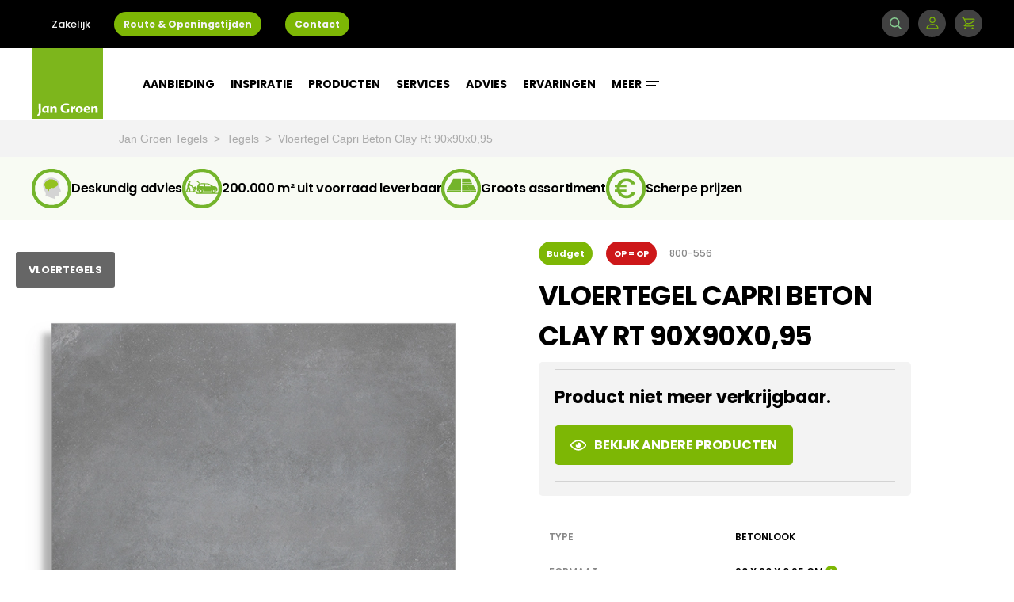

--- FILE ---
content_type: text/html; charset=utf-8
request_url: https://www.jangroentegels.nl/800-556/vloertegels-beton-clay-rt-90x90/
body_size: 152622
content:
<!DOCTYPE html>
<html lang="nl" class="s-productdetailpage" dir="ltr">
<head>
        <script type="text/javascript">
        (function(w,d,s,l,i){w[l]=w[l]||[];w[l].push({'gtm.start':new Date().getTime(),event:'gtm.js'});var f=d.getElementsByTagName(s)[0],
        j=d.createElement(s),dl=l!='dataLayer'?'&l='+l:'';j.async=true;j.src='//www.googletagmanager.com/gtm.js?id='+i+dl;f.parentNode.insertBefore(j,f);
        })(window,document,'script','dataLayer', 'GTM-WNM7J82');

        window.dataLayer = window.dataLayer || [];
        window.gtag = window.gtag || function() { dataLayer.push(arguments); }
    </script>


    <link rel="dns-prefetch" href="//fonts.googleapis.com">

    <meta charset="UTF-8">
    <meta http-equiv="X-UA-Compatible" content="IE=edge" />
    <meta name="viewport" content="width=device-width, maximum-scale=1" />
    <meta name="description" content="Vloertegel Capri Beton Clay Rt 90x90x0,95 kopen? ✓ Scherpe prijzen ✓ Groots assortiment ✓ 200.000 m2 uit voorraad leverbaar ✓ Deskundig advies">
    <meta name="keywords" content="">

    <meta name="twitter:card" content="summary_large_image">
    <meta name="twitter:site" content="@jangroentegels">
    <meta name="twitter:title" content="Vloertegel Capri Beton Clay Rt 90x90x0,95 | 800-556 | Jan Groen Tegels  | Dit product is niet meer verkrijgbaar">
    <meta name="twitter:description" content="Vloertegel Capri Beton Clay Rt 90x90x0,95 kopen? ✓ Scherpe prijzen ✓ Groots assortiment ✓ 200.000 m2 uit voorraad leverbaar ✓ Deskundig advies">
    <meta name="twitter:creator" content="@jangroentegels">
    <meta name="twitter:image" content="https://www.jangroentegels.nl//Static/assets/images/logos/jan-groen.png">

    <meta property="og:title" content="Vloertegel Capri Beton Clay Rt 90x90x0,95 | 800-556 | Jan Groen Tegels  | Dit product is niet meer verkrijgbaar" />
    <meta property="og:type" content="article" />
    <meta property="og:image" content="https://www.jangroentegels.nl//Static/assets/images/logos/jan-groen.png" />
    <meta property="og:description" content="Vloertegel Capri Beton Clay Rt 90x90x0,95 kopen? ✓ Scherpe prijzen ✓ Groots assortiment ✓ 200.000 m2 uit voorraad leverbaar ✓ Deskundig advies" />
    <meta property="og:site_name" content="Jan Groentegels" />
    <meta name="p:domain_verify" content="44dc674aa51343bfbe1c5d3640c2edd1" />
    <meta name="google-site-verification" content="wlfbk4O5abZm9cbaNo1Qi81exsf-UA6C-gL5BpYi0bQ" />
    <meta name="theme-color" content="#7DB61C" />
    
        <link href="https://www.jangroentegels.nl/800-556/vloertegels-beton-clay-rt-90x90/" rel="canonical">
    

    

    
        <title>Vloertegel Capri Beton Clay Rt 90x90x0,95 | 800-556 | Jan Groen Tegels  | Dit product is niet meer verkrijgbaar</title>
    <link rel="stylesheet" href="/Static/assets/css/main.css?v=0.0.0.0.1" type="text/css" />
    <link rel="stylesheet" href="/Static/assets/css/print.css?v=0.0.0.0.1" type="text/css" />

    <link rel="icon" href="/Static/assets/svg/brand/jan-groen.svg" />

    <link href="https://ajax.googleapis.com/ajax/libs/jqueryui/1.12.1/themes/base/jquery-ui.min.css" rel="stylesheet" type="text/css" />

    <noscript><link rel="stylesheet" type="text/css" href="//fonts.googleapis.com/css?family=Poppins:500,600,700&display=swap" /></noscript>
    <script>
        /*! loadCSS. [c]2017 Filament Group, Inc. MIT License */
        !function (a) { "use strict"; var b = function (b, c, d) { function e(a) { return h.body ? a() : void setTimeout(function () { e(a) }) } function f() { i.addEventListener && i.removeEventListener("load", f), i.media = d || "all" } var g, h = a.document, i = h.createElement("link"); if (c) g = c; else { var j = (h.body || h.getElementsByTagName("head")[0]).childNodes; g = j[j.length - 1] } var k = h.styleSheets; i.rel = "stylesheet", i.href = b, i.media = "only x", e(function () { g.parentNode.insertBefore(i, c ? g : g.nextSibling) }); var l = function (a) { for (var b = i.href, c = k.length; c--;)if (k[c].href === b) return a(); setTimeout(function () { l(a) }) }; return i.addEventListener && i.addEventListener("load", f), i.onloadcssdefined = l, l(f), i }; "undefined" != typeof exports ? exports.loadCSS = b : a.loadCSS = b }("undefined" != typeof global ? global : this);
        loadCSS('//fonts.googleapis.com/css?family=Poppins:500,600,700&display=swap');
    </script>

    <script src="/Static/libs/popper.min.js" defer></script>
    <script src="/Static/libs/tippy-bundle.umd.min.js" defer></script>
    <script src="/Static/assets/js/main.js?v=0.0.0.0.1" type="text/javascript" defer></script>

    <link rel="preconnect" href="https://consentcdn.cookiebot.eu">
    <script id="Cookiebot" data-culture="NL" src="https://consent.cookiebot.eu/uc.js" data-cbid="80a0c065-b56e-45b4-b3c6-05830b4dde13" type="text/javascript" async></script>

</head>
<body>
    


    


<header class="c-header" data-js-hook="navigation">
    <div class="header__wrapper">
        <a href="/" class="header__logo is-mobile">
            <svg xmlns="http://www.w3.org/2000/svg" viewBox="0 0 595.28 595.28"><path fill="#7db61c" d="M0 0h595.28v595.28H0z"/><path fill="#fff" d="M77.041 536.172c0 20.172-8.396 29.658-27.478 35.764l-4.035-10.358c5.998-2.944 8.833-5.234 10.686-8.396 2.4-3.707 2.726-9.268 2.726-20.499 0-21.917-.327-43.616-1.308-65.533h19.3c-.655 15.485-.763 20.718-.763 35.766 0 10.686.872 22.025.872 33.257zm66.403 9.159H126.76l-1.09-8.832a20.784 20.784 0 0 1-17.992 10.031c-11.013 0-20.827-9.16-20.827-26.823 0-17.992 14.394-30.532 31.404-30.532a44.726 44.726 0 0 1 14.612 2.072l10.904-3.053c-.872 10.904-1.199 17.229-1.199 28.35 0 11.668.22 17.01.873 28.787zm-27.696-11.994c3.707 0 7.087-1.526 9.813-5.67.218-3.49.327-7.633.327-11.994 0-6.325-.109-11.886-.327-14.503a17.65 17.65 0 0 0-7.742-1.744c-7.196 0-13.193 5.67-13.193 16.355 0 12.43 4.797 17.556 11.122 17.556zm57.46-34.02c4.361-6.652 10.577-10.141 18.1-10.141 10.25 0 17.447 7.742 17.447 19.627 0 6.978-.655 11.34-.655 17.99a176.537 176.537 0 0 0 .654 18.538h-18.428c.545-6.869.763-10.795.763-17.882 0-6.324.109-11.994-.436-16.028-.546-5.997-3.38-8.94-7.742-8.94-3.6 0-6.761 1.853-9.487 5.67-.328 4.58-.436 10.794-.436 16.901 0 7.851.108 12.431.436 20.281h-18.21c.546-10.25.764-16.465.764-26.823 0-11.122-.11-16.9-.764-28.023h17.01zm140.546 42.852c-8.506 2.835-17.447 4.361-30.858 4.361-22.244 0-41.98-14.502-41.98-37.727 0-25.624 19.19-42.961 46.45-42.961a68.91 68.91 0 0 1 25.515 4.579l-4.252 12.43a54.552 54.552 0 0 0-20.391-4.362c-17.883 0-28.132 10.358-28.132 27.695 0 17.773 11.23 27.914 24.97 27.914a35.697 35.697 0 0 0 9.377-.982c.109-4.143.327-7.524.327-11.994 0-3.817-.11-8.723-.328-12.212h19.3c-.327 5.67-.655 9.923-.655 15.81 0 6.651.218 11.013.654 17.446zm45.464-52.993a17.267 17.267 0 0 1 6.869 1.199l-5.452 18.428a19.27 19.27 0 0 0-6.87-1.309c-3.489 0-6.76 1.636-9.486 5.67-.327 3.708-.436 7.96-.436 13.195 0 5.67.11 12.104.436 18.973h-18.21c.545-10.25.764-16.465.764-26.823 0-11.122-.11-17.119-.764-28.023h16.465l1.309 12.65c3.598-9.705 9.378-13.958 15.375-13.958zm37.62 0c18.864 0 30.204 11.994 30.204 28.241 0 15.92-11.994 29.113-30.204 29.113-18.973 0-30.203-11.667-30.203-27.804s11.776-29.55 30.203-29.55zm-.108 10.795c-8.07 0-11.777 7.742-11.777 18.1 0 10.031 3.817 17.883 11.777 17.883 8.396 0 11.777-7.742 11.777-17.882 0-10.358-3.598-18.1-11.776-18.1zm70.108 33.91c7.196 0 13.303-1.853 18.1-5.233l3.054 11.013c-6.652 4.798-14.067 6.87-24.425 6.87-17.446 0-30.095-10.358-30.095-29.004 0-16.683 12.104-28.35 28.896-28.35 15.156 0 25.733 9.596 25.733 27.15 0 1.418 0 2.727-.108 4.363h-37.4c.981 9.16 6.432 13.194 16.247 13.194zm-16.357-22.788h20.936c-.545-7.742-3.816-11.886-10.25-11.886-6.542 0-10.14 4.907-10.686 11.886zm64.658-11.777c4.362-6.651 10.577-10.14 18.1-10.14 10.25 0 17.446 7.742 17.446 19.627 0 6.978-.654 11.34-.654 17.99a176.564 176.564 0 0 0 .655 18.538h-18.428c.546-6.869.763-10.795.763-17.882 0-6.324.11-11.994-.436-16.028-.545-5.997-3.38-8.94-7.741-8.94-3.599 0-6.761 1.853-9.487 5.67-.327 4.58-.436 10.794-.436 16.901 0 7.851.109 12.431.436 20.281h-18.21c.545-10.25.763-16.465.763-26.823 0-11.122-.11-16.9-.764-28.023h17.01z"/></svg>
        </a>

        <div class="header__wrapper-content">
            <div class="o-container header__container">
                <a href="/" class="header__logo is-desktop">
                    <svg xmlns="http://www.w3.org/2000/svg" viewBox="0 0 595.28 595.28"><path fill="#7db61c" d="M0 0h595.28v595.28H0z"/><path fill="#fff" d="M77.041 536.172c0 20.172-8.396 29.658-27.478 35.764l-4.035-10.358c5.998-2.944 8.833-5.234 10.686-8.396 2.4-3.707 2.726-9.268 2.726-20.499 0-21.917-.327-43.616-1.308-65.533h19.3c-.655 15.485-.763 20.718-.763 35.766 0 10.686.872 22.025.872 33.257zm66.403 9.159H126.76l-1.09-8.832a20.784 20.784 0 0 1-17.992 10.031c-11.013 0-20.827-9.16-20.827-26.823 0-17.992 14.394-30.532 31.404-30.532a44.726 44.726 0 0 1 14.612 2.072l10.904-3.053c-.872 10.904-1.199 17.229-1.199 28.35 0 11.668.22 17.01.873 28.787zm-27.696-11.994c3.707 0 7.087-1.526 9.813-5.67.218-3.49.327-7.633.327-11.994 0-6.325-.109-11.886-.327-14.503a17.65 17.65 0 0 0-7.742-1.744c-7.196 0-13.193 5.67-13.193 16.355 0 12.43 4.797 17.556 11.122 17.556zm57.46-34.02c4.361-6.652 10.577-10.141 18.1-10.141 10.25 0 17.447 7.742 17.447 19.627 0 6.978-.655 11.34-.655 17.99a176.537 176.537 0 0 0 .654 18.538h-18.428c.545-6.869.763-10.795.763-17.882 0-6.324.109-11.994-.436-16.028-.546-5.997-3.38-8.94-7.742-8.94-3.6 0-6.761 1.853-9.487 5.67-.328 4.58-.436 10.794-.436 16.901 0 7.851.108 12.431.436 20.281h-18.21c.546-10.25.764-16.465.764-26.823 0-11.122-.11-16.9-.764-28.023h17.01zm140.546 42.852c-8.506 2.835-17.447 4.361-30.858 4.361-22.244 0-41.98-14.502-41.98-37.727 0-25.624 19.19-42.961 46.45-42.961a68.91 68.91 0 0 1 25.515 4.579l-4.252 12.43a54.552 54.552 0 0 0-20.391-4.362c-17.883 0-28.132 10.358-28.132 27.695 0 17.773 11.23 27.914 24.97 27.914a35.697 35.697 0 0 0 9.377-.982c.109-4.143.327-7.524.327-11.994 0-3.817-.11-8.723-.328-12.212h19.3c-.327 5.67-.655 9.923-.655 15.81 0 6.651.218 11.013.654 17.446zm45.464-52.993a17.267 17.267 0 0 1 6.869 1.199l-5.452 18.428a19.27 19.27 0 0 0-6.87-1.309c-3.489 0-6.76 1.636-9.486 5.67-.327 3.708-.436 7.96-.436 13.195 0 5.67.11 12.104.436 18.973h-18.21c.545-10.25.764-16.465.764-26.823 0-11.122-.11-17.119-.764-28.023h16.465l1.309 12.65c3.598-9.705 9.378-13.958 15.375-13.958zm37.62 0c18.864 0 30.204 11.994 30.204 28.241 0 15.92-11.994 29.113-30.204 29.113-18.973 0-30.203-11.667-30.203-27.804s11.776-29.55 30.203-29.55zm-.108 10.795c-8.07 0-11.777 7.742-11.777 18.1 0 10.031 3.817 17.883 11.777 17.883 8.396 0 11.777-7.742 11.777-17.882 0-10.358-3.598-18.1-11.776-18.1zm70.108 33.91c7.196 0 13.303-1.853 18.1-5.233l3.054 11.013c-6.652 4.798-14.067 6.87-24.425 6.87-17.446 0-30.095-10.358-30.095-29.004 0-16.683 12.104-28.35 28.896-28.35 15.156 0 25.733 9.596 25.733 27.15 0 1.418 0 2.727-.108 4.363h-37.4c.981 9.16 6.432 13.194 16.247 13.194zm-16.357-22.788h20.936c-.545-7.742-3.816-11.886-10.25-11.886-6.542 0-10.14 4.907-10.686 11.886zm64.658-11.777c4.362-6.651 10.577-10.14 18.1-10.14 10.25 0 17.446 7.742 17.446 19.627 0 6.978-.654 11.34-.654 17.99a176.564 176.564 0 0 0 .655 18.538h-18.428c.546-6.869.763-10.795.763-17.882 0-6.324.11-11.994-.436-16.028-.545-5.997-3.38-8.94-7.741-8.94-3.599 0-6.761 1.853-9.487 5.67-.327 4.58-.436 10.794-.436 16.901 0 7.851.109 12.431.436 20.281h-18.21c.545-10.25.763-16.465.763-26.823 0-11.122-.11-16.9-.764-28.023h17.01z"/></svg>
                </a>

                <nav class="c-nav">
                    <div class="nav__list-container">
                        <ul class="nav__list">
                            
<li class="nav__item">
    <a href="/aanbiedingen/" class="nav__link" >
        Aanbieding

    </a>

    <ul class="c-subnavigation">
        
<li class="subnavigation__item subnavigation__item--category " >
    <a href="/tegels/aanbiedingen/uitverkoop/" class="subnavigation__link">
        Uitverkoop

    </a>

    <ul class="subnavigation__menu">
    </ul>
</li>
<li class="subnavigation__item subnavigation__item--category " >
    <a href="/services/tegelvloer-leggen/prijs/" class="subnavigation__link">
        Tegelvloer pakket

    </a>

    <ul class="subnavigation__menu">
    </ul>
</li>
    </ul>
</li>
<li class="nav__item">
    <a href="/inspiratie/" class="nav__link" >
        Inspiratie

    </a>

    <ul class="c-subnavigation">
        
<li class="subnavigation__item subnavigation__item--category " >
    <a href="/inspiratie/badkamer/" class="subnavigation__link">
        Badkamer

    </a>

    <ul class="subnavigation__menu">
    </ul>
</li>
<li class="subnavigation__item subnavigation__item--category " >
    <a href="/inspiratie/hal/" class="subnavigation__link">
        Hal

    </a>

    <ul class="subnavigation__menu">
    </ul>
</li>
<li class="subnavigation__item subnavigation__item--category " >
    <a href="/inspiratie/keuken/" class="subnavigation__link">
        Keuken

    </a>

    <ul class="subnavigation__menu">
    </ul>
</li>
<li class="subnavigation__item subnavigation__item--category " >
    <a href="/inspiratie/slaapkamer/" class="subnavigation__link">
        Slaapkamer

    </a>

    <ul class="subnavigation__menu">
    </ul>
</li>
<li class="subnavigation__item subnavigation__item--category " >
    <a href="/inspiratie/toilet/" class="subnavigation__link">
        Toilet

    </a>

    <ul class="subnavigation__menu">
    </ul>
</li>
<li class="subnavigation__item subnavigation__item--category " >
    <a href="/inspiratie/tuin/" class="subnavigation__link">
        Tuin

    </a>

    <ul class="subnavigation__menu">
    </ul>
</li>
<li class="subnavigation__item subnavigation__item--category " >
    <a href="/inspiratie/woonkamer/" class="subnavigation__link">
        Woonkamer

    </a>

    <ul class="subnavigation__menu">
    </ul>
</li>
    </ul>
</li>
<li class="nav__item">
    <a href="/producten/" class="nav__link" >
        Producten

    </a>

    <ul class="c-subnavigation">
        
<li class="subnavigation__item subnavigation__item--category subnavigation__item--with-submenu js-open-submenu" >
    <a href="/tegels/" class="subnavigation__link">
        Tegels

<svg class="svg-icons-chevron-right" xmlns="http://www.w3.org/2000/svg" viewBox="0 0 8 12">
    <path d="M7.36 6L1.343 0-.07 1.415 4.55 6 0 10.585 1.415 12"/>
</svg>    </a>

    <ul class="subnavigation__menu">
                <li class="subnavigation__item">
                    <a href="/tegels/wandtegels/" class="subnavigation__link">
                        Wandtegels
                    </a>
                </li>
                <li class="subnavigation__item">
                    <a href="/tegels/vloertegels/" class="subnavigation__link">
                        Vloertegels
                    </a>
                </li>
                <li class="subnavigation__item">
                    <a href="/tegels/XXL-Tegels/" class="subnavigation__link">
                        XXL Tegels
                    </a>
                </li>
                <li class="subnavigation__item">
                    <a href="/tegels/mozaiek/" class="subnavigation__link">
                        Moza&#xEF;ek
                    </a>
                </li>
                <li class="subnavigation__item">
                    <a href="/tegels/mozaiektegels/" class="subnavigation__link">
                        Moza&#xEF;ektegels
                    </a>
                </li>
                <li class="subnavigation__item">
                    <a href="/tegels/tuintegels/" target="_top" class="subnavigation__link">
                        Tuintegels
                    </a>
                </li>
                <li class="subnavigation__item">
                    <a href="/tegels/plinttegels/" class="subnavigation__link">
                        Plinttegels
                    </a>
                </li>
                <li class="subnavigation__item">
                    <a href="/tegels/accessoires/" class="subnavigation__link">
                        Accessoires
                    </a>
                </li>
    </ul>
</li>
<li class="subnavigation__item subnavigation__item--category " >
    <a href="/profielen/" class="subnavigation__link">
        Profielen

    </a>

    <ul class="subnavigation__menu">
    </ul>
</li>
<li class="subnavigation__item subnavigation__item--category " >
    <a href="/dorpels/" class="subnavigation__link">
        Dorpels

    </a>

    <ul class="subnavigation__menu">
    </ul>
</li>
<li class="subnavigation__item subnavigation__item--category " >
    <a href="/onderhoud/" class="subnavigation__link">
        Onderhoud

    </a>

    <ul class="subnavigation__menu">
    </ul>
</li>
<li class="subnavigation__item subnavigation__item--category " >
    <a href="/applicatiematerialen/" class="subnavigation__link">
        Lijm/ voegsel

    </a>

    <ul class="subnavigation__menu">
    </ul>
</li>
<li class="subnavigation__item subnavigation__item--category " >
    <a href="/gereedschap/" class="subnavigation__link">
        Gereedschap

    </a>

    <ul class="subnavigation__menu">
    </ul>
</li>
<li class="subnavigation__item subnavigation__item--category " >
    <a href="/bouwmaterialen/" class="subnavigation__link">
        Bouwmaterialen

    </a>

    <ul class="subnavigation__menu">
    </ul>
</li>
<li class="subnavigation__item subnavigation__item--category " >
    <a href="/producten/vloerverwarming/" class="subnavigation__link">
        Vloerverwarming

    </a>

    <ul class="subnavigation__menu">
    </ul>
</li>
<li class="subnavigation__item subnavigation__item--category " >
    <a href="/PVC/" class="subnavigation__link">
        PVC

    </a>

    <ul class="subnavigation__menu">
    </ul>
</li>
<li class="subnavigation__item subnavigation__item--category " >
    <a href="/producten/laminaat/" class="subnavigation__link">
        Laminaat

    </a>

    <ul class="subnavigation__menu">
    </ul>
</li>
<li class="subnavigation__item subnavigation__item--category subnavigation__item--with-submenu js-open-submenu" >
    <a href="/producten/" class="subnavigation__link">
        Merken

<svg class="svg-icons-chevron-right" xmlns="http://www.w3.org/2000/svg" viewBox="0 0 8 12">
    <path d="M7.36 6L1.343 0-.07 1.415 4.55 6 0 10.585 1.415 12"/>
</svg>    </a>

    <ul class="subnavigation__menu">
                <li class="subnavigation__item">
                    <a href="/tegels/merken/vtwonen/" class="subnavigation__link">
                        vtwonen
                    </a>
                </li>
                <li class="subnavigation__item">
                    <a href="/tegels/merken/piet-boon/" class="subnavigation__link">
                        Piet Boon
                    </a>
                </li>
                <li class="subnavigation__item">
                    <a href="/tegels/merken/motto-by-mosa/" class="subnavigation__link">
                        Motto by Mosa
                    </a>
                </li>
                <li class="subnavigation__item">
                    <a href="/tegels/merken/aleluia/" class="subnavigation__link">
                        Aleluia
                    </a>
                </li>
                <li class="subnavigation__item">
                    <a href="/tegels/merken/arcana/" class="subnavigation__link">
                        Arcana
                    </a>
                </li>
                <li class="subnavigation__item">
                    <a href="/tegels/merken/argenta/" class="subnavigation__link">
                        Argenta
                    </a>
                </li>
                <li class="subnavigation__item">
                    <a href="/tegels/merken/bb/" class="subnavigation__link">
                        B&amp;B
                    </a>
                </li>
                <li class="subnavigation__item">
                    <a href="/tegels/merken/Caesar/" class="subnavigation__link">
                        Caesar
                    </a>
                </li>
                <li class="subnavigation__item">
                    <a href="/tegels/merken/dune/" class="subnavigation__link">
                        Dune
                    </a>
                </li>
                <li class="subnavigation__item">
                    <a href="/tegels/merken/el-barco/" class="subnavigation__link">
                        El Barco
                    </a>
                </li>
                <li class="subnavigation__item">
                    <a href="/tegels/merken/flaminia/" class="subnavigation__link">
                        Flaminia
                    </a>
                </li>
                <li class="subnavigation__item">
                    <a href="/tegels/merken/geotiles/" class="subnavigation__link">
                        Geotiles
                    </a>
                </li>
                <li class="subnavigation__item">
                    <a href="/tegels/merken/idea/" class="subnavigation__link">
                        Idea
                    </a>
                </li>
                <li class="subnavigation__item">
                    <a href="/tegels/merken/marazzi/" class="subnavigation__link">
                        Marazzi
                    </a>
                </li>
                <li class="subnavigation__item">
                    <a href="/tegels/merken/pamesa/" class="subnavigation__link">
                        Pamesa
                    </a>
                </li>
                <li class="subnavigation__item">
                    <a href="/tegels/merken/ragno/" class="subnavigation__link">
                        Ragno
                    </a>
                </li>
                <li class="subnavigation__item">
                    <a href="/tegels/merken/rak/" class="subnavigation__link">
                        Rak
                    </a>
                </li>
                <li class="subnavigation__item">
                    <a href="/tegels/merken/sintesi/" class="subnavigation__link">
                        Sintesi
                    </a>
                </li>
                <li class="subnavigation__item">
                    <a href="/tegels/merken/stn/" class="subnavigation__link">
                        STN
                    </a>
                </li>
                <li class="subnavigation__item">
                    <a href="/producten/" class="subnavigation__link">
                        Binnenkort meer
                    </a>
                </li>
    </ul>
</li>
    </ul>
</li>
<li class="nav__item">
    <a href="/services/" class="nav__link" >
        Services

    </a>

    <ul class="c-subnavigation">
        
<li class="subnavigation__item subnavigation__item--category subnavigation__item--with-submenu js-open-submenu" >
    <a href="/services/tegelvloer-leggen/" class="subnavigation__link">
        Tegelvloer &#x2B; leggen

<svg class="svg-icons-chevron-right" xmlns="http://www.w3.org/2000/svg" viewBox="0 0 8 12">
    <path d="M7.36 6L1.343 0-.07 1.415 4.55 6 0 10.585 1.415 12"/>
</svg>    </a>

    <ul class="subnavigation__menu">
                <li class="subnavigation__item">
                    <a href="/services/tegelvloer-leggen/vloerverwarming-overzicht/" class="subnavigation__link">
                        Vloerverwarming
                    </a>
                </li>
    </ul>
</li>
<li class="subnavigation__item subnavigation__item--category " >
    <a href="/services/maak-een-afspraak/" class="subnavigation__link">
        Maak een afspraak

    </a>

    <ul class="subnavigation__menu">
    </ul>
</li>
<li class="subnavigation__item subnavigation__item--category " >
    <a href="/services/3d-ontwerp/" class="subnavigation__link">
        3D-ontwerp

    </a>

    <ul class="subnavigation__menu">
    </ul>
</li>
<li class="subnavigation__item subnavigation__item--category " >
    <a href="/services/monster-tegel/" class="subnavigation__link">
        Monster tegel

    </a>

    <ul class="subnavigation__menu">
    </ul>
</li>
<li class="subnavigation__item subnavigation__item--category " >
    <a href="/services/gratis-opslag/" class="subnavigation__link">
        Gratis opslag

    </a>

    <ul class="subnavigation__menu">
    </ul>
</li>
<li class="subnavigation__item subnavigation__item--category " >
    <a href="/services/transport/" class="subnavigation__link">
        Transport

    </a>

    <ul class="subnavigation__menu">
    </ul>
</li>
<li class="subnavigation__item subnavigation__item--category " >
    <a href="/services/verwerking/" class="subnavigation__link">
        Verwerking

    </a>

    <ul class="subnavigation__menu">
    </ul>
</li>
    </ul>
</li>
<li class="nav__item">
    <a href="/advies/" class="nav__link" >
        Advies

    </a>

    <ul class="c-subnavigation">
        
<li class="subnavigation__item subnavigation__item--category " >
    <a href="/advies/Design/" class="subnavigation__link">
        Design

    </a>

    <ul class="subnavigation__menu">
    </ul>
</li>
<li class="subnavigation__item subnavigation__item--category " >
    <a href="/advies/verwerking/" class="subnavigation__link">
        Verwerking

    </a>

    <ul class="subnavigation__menu">
    </ul>
</li>
<li class="subnavigation__item subnavigation__item--category " >
    <a href="/advies/onderhoud/" class="subnavigation__link">
        Onderhoud

    </a>

    <ul class="subnavigation__menu">
    </ul>
</li>
<li class="subnavigation__item subnavigation__item--category " >
    <a href="/advies/onderhoud/keramische-tegels/beschermen/" class="subnavigation__link">
        Beschermen tegels

    </a>

    <ul class="subnavigation__menu">
    </ul>
</li>
    </ul>
</li>
<li class="nav__item">
    <a href="/binnen-kijken/" class="nav__link" >
        Ervaringen

    </a>

    <ul class="c-subnavigation">
        
<li class="subnavigation__item subnavigation__item--category " >
    <a href="/binnen-kijken/" class="subnavigation__link">
        Binnenkijken

    </a>

    <ul class="subnavigation__menu">
    </ul>
</li>
<li class="subnavigation__item subnavigation__item--category " >
    <a href="https://www.feedbackcompany.com/nl-nl/reviews/jan-groen-tegels/" class="subnavigation__link">
        Reviews

    </a>

    <ul class="subnavigation__menu">
    </ul>
</li>
    </ul>
</li>
<li class="nav__item">
    <a href="/meer/over-jan-groen/" class="nav__link" >
        Meer

<svg xmlns="http://www.w3.org/2000/svg" viewBox="0 0 16 7" preserveAspectRatio="xMinYMax meet"><path d="M0 0h16v2H0zm0 5h12v2H0z" fill="#fff"/></svg>    </a>

    <ul class="c-subnavigation">
        
<li class="subnavigation__item subnavigation__item--category subnavigation__item--with-submenu js-open-submenu" >
    <a href="/meer/over-jan-groen/" class="subnavigation__link">
        Over Jan Groen

<svg class="svg-icons-chevron-right" xmlns="http://www.w3.org/2000/svg" viewBox="0 0 8 12">
    <path d="M7.36 6L1.343 0-.07 1.415 4.55 6 0 10.585 1.415 12"/>
</svg>    </a>

    <ul class="subnavigation__menu">
                <li class="subnavigation__item">
                    <a href="/meer/over-jan-groen/vestigingen/" class="subnavigation__link">
                        Vestigingen
                    </a>
                </li>
                <li class="subnavigation__item">
                    <a href="/meer/over-jan-groen/formules/" class="subnavigation__link">
                        Formules
                    </a>
                </li>
                <li class="subnavigation__item">
                    <a href="/meer/over-jan-groen/rab-groep/" class="subnavigation__link">
                        RAB Groep
                    </a>
                </li>
                <li class="subnavigation__item">
                    <a href="/meer/over-jan-groen/historie/" class="subnavigation__link">
                        Historie
                    </a>
                </li>
    </ul>
</li>
<li class="subnavigation__item subnavigation__item--category " >
    <a href="/meer/projecten/" class="subnavigation__link">
        Projecten

    </a>

    <ul class="subnavigation__menu">
    </ul>
</li>
<li class="subnavigation__item subnavigation__item--category " >
    <a href="https://www.werkenbijjangroen.nl/" class="subnavigation__link">
        Vacatures

    </a>

    <ul class="subnavigation__menu">
    </ul>
</li>
<li class="subnavigation__item subnavigation__item--category " >
    <a href="/zakelijk/" class="subnavigation__link">
        Zakelijk

    </a>

    <ul class="subnavigation__menu">
    </ul>
</li>
    </ul>
</li>
                        </ul>
                    </div>
                </nav>
            </div>

            <div
                class="header__container header__container--search js-searchbar ">
                <div class="o-container">
                    <nav class="c-nav">
                        <div class="nav__list-container nav__list-container--search">
                            <form id="top-search" action="/zoeken/" method="get">

                                <input type="text" name="q"
                                    placeholder="Geef een zoekterm op"
                                    autocomplete="off" class="search-bar__input--header">
                            </form>
                        </div>

                        <button class="button--search" type="submit" form="top-search">
                            <div>Zoek</div>
                        </button>

                            <div class="search--close js-trigger-searchbar"></div>
                    </nav>
                </div>
            </div>
        </div>

        <div class="c-header-top__nav">
            <div class="o-container">
                <ul class="header-top__links" >
                        <li class="header-top__item">
        <a href="/zakelijk/" title="Zakelijk" class="header-top__link">
            Zakelijk
        </a>
    </li>
    <li class="header-top__item">
        <a href="/meer/route-openingstijden-bleiswijk/" title="Route &amp; Openingstijden" class="header-top__cta">
            Route &amp; Openingstijden
        </a>
    </li>
    <li class="header-top__item">
        <a href="/klantenservice/contactpagina-bleiswijk/" title="Contact" class="header-top__cta">
            Contact
        </a>
    </li>

                </ul>

                    <ul class="header-top__links header-top__links_round_buttons header-top__links--right">
                        <li class="header-top__item">
                            <a class="header-top__icon header-top__icon--search js-trigger-searchbar">
                                <svg xmlns="http://www.w3.org/2000/svg" viewBox="-13597 677 19.731 19.732"><path id="Path_224" data-name="Path 224" d="m21-55.453-4.764-4.766a8.2 8.2 0 0 0-.681-10.809 8.14 8.14 0 0 0-5.792-2.4 8.136 8.136 0 0 0-5.792 2.4 8.139 8.139 0 0 0-2.4 5.792 8.134 8.134 0 0 0 2.4 5.792 8.138 8.138 0 0 0 5.792 2.4 8.134 8.134 0 0 0 5.017-1.716L19.544-54a1.029 1.029 0 0 0 .728.3A1.028 1.028 0 0 0 21-54a1.032 1.032 0 0 0 0-1.453zM5.426-60.9a6.09 6.09 0 0 1-1.8-4.336 6.091 6.091 0 0 1 1.8-4.336 6.091 6.091 0 0 1 4.336-1.8 6.092 6.092 0 0 1 4.336 1.8 6.138 6.138 0 0 1 0 8.671 6.091 6.091 0 0 1-4.336 1.8A6.086 6.086 0 0 1 5.426-60.9zm0 0" transform="translate(-13598.57 750.426)" style="fill:#86cc90"/></svg>
                                <span class="header-top__icon-label"></span>
                            </a>
                        </li>

                        <li class="header-top__item">
                            <a href="/" class="header-top__icon js-trigger-login-tooltip">
                                <svg width="16" height="16" viewBox="0 0 16 16" xmlns="http://www.w3.org/2000/svg" fill="currentColor" class="bi bi-person"><path d="M8 8a3 3 0 1 0 0-6 3 3 0 0 0 0 6zm2-3a2 2 0 1 1-4 0 2 2 0 0 1 4 0zm4 8c0 1-1 1-1 1H3s-1 0-1-1 1-4 6-4 6 3 6 4zm-1-.004c-.001-.246-.154-.986-.832-1.664C11.516 10.68 10.289 10 8 10c-2.29 0-3.516.68-4.168 1.332-.678.678-.83 1.418-.832 1.664h10z"/></svg>
                                <span class="header-top__icon-label"></span>
                            </a>
                            <div class="login-tooltip js-login-tooltip">
                                    <div ><a href="/inloggen/" title="Inloggen">Inloggen</a></div>
    <div ><a href="/account-aanvragen/" title="Account aanvragen">Account aanvragen</a></div>

                            </div>
                        </li>

                        <li class="header-top__item header-top__item--hide">
                            <a href="/winkelwagen/" title="Winkelwagen" class="header-top__icon">
                                <svg width="24" height="24" viewBox="0 0 24 24" fill="none" xmlns="http://www.w3.org/2000/svg"><path fill-rule="evenodd" clip-rule="evenodd" d="M19.148 5.25H5.335l-1.18-2.115A.75.75 0 0 0 3.5 2.75H2a.75.75 0 0 0 0 1.5h1.06l1.164 2.088L6.91 12.28l.003.006.237.523-2.697 2.877a.75.75 0 0 0 .462 1.258l2.458.281a40.68 40.68 0 0 0 9.254 0l2.458-.28a.75.75 0 0 0-.17-1.491l-2.458.28a39.256 39.256 0 0 1-8.914 0l-.975-.11 1.98-2.112a.768.768 0 0 0 .053-.064l.752.098c1.055.138 2.122.165 3.182.08a9.29 9.29 0 0 0 6.366-3.268l.579-.685a.734.734 0 0 0 .053-.072l1.078-1.642c.764-1.164-.071-2.71-1.463-2.71zM8.656 11.944a.484.484 0 0 1-.377-.278l-.002-.003-2.22-4.913h13.09a.25.25 0 0 1 .21.387l-1.053 1.604-.549.65a7.79 7.79 0 0 1-5.338 2.741c-.957.076-1.919.052-2.87-.072l-.89-.116z" fill="#000"/><path d="M6.5 18.5a1.5 1.5 0 1 0 0 3 1.5 1.5 0 0 0 0-3zM16 20a1.5 1.5 0 1 1 3 0 1.5 1.5 0 0 1-3 0z" fill="#000"/></svg>
                                <div id="cartHeader" data-js-hook="cartHeader" class="cart-header__amount">
                                    <span class="cart-header__amount-inner" v-cloak v-if="amount > 0">
                                        {{ amount > 99 ? '99+' : amount}}
                                    </span>
                                </div>
                                <span class="header-top__icon-label"></span>
                            </a>
                        </li>
                    </ul>
            </div>
        </div>


            <div class="c-breadcrumbs ">
                <div class="o-container">
                    <ol itemscope itemtype="http://schema.org/BreadcrumbList" class="breadcrumbs__list">
                            <li itemprop="itemListElement" itemscope itemtype="http://schema.org/ListItem"
                                class="breadcrumbs__crumb">

                                <a href="/" itemscope itemtype="http://schema.org/Thing"
                                    itemprop="item" itemid="8" class="breadcrumbs__link">
                                    Jan Groen Tegels
                                </a>
                                <meta itemprop="position" content="1" />
                                <meta itemprop="name" content="Jan Groen Tegels" />
                            </li>
                            <li itemprop="itemListElement" itemscope itemtype="http://schema.org/ListItem"
                                class="breadcrumbs__crumb">

                                <a href="/tegels/" itemscope itemtype="http://schema.org/Thing"
                                    itemprop="item" itemid="1073741845" class="breadcrumbs__link">
                                    Tegels
                                </a>
                                <meta itemprop="position" content="2" />
                                <meta itemprop="name" content="Tegels" />
                            </li>
                            <li itemprop="itemListElement" itemscope itemtype="http://schema.org/ListItem"
                                class="breadcrumbs__crumb">

                                <a href="/800-556/vloertegels-beton-clay-rt-90x90/" itemscope itemtype="http://schema.org/Thing"
                                    itemprop="item" itemid="6118" class="breadcrumbs__link">
                                    Vloertegel Capri Beton Clay Rt 90x90x0,95
                                </a>
                                <meta itemprop="position" content="3" />
                                <meta itemprop="name" content="Vloertegel Capri Beton Clay Rt 90x90x0,95" />
                            </li>
                    </ol>
                </div>
            </div>
        <script type="application/ld&#x2B;json">{"@context":"http://schema.org","@type":"BreadcrumbList","itemListElement":[{"@type":"ListItem","position":1,"item":{"@context":"http://schema.org","@type":"Thing","@id":"/","name":"Jan Groen Tegels"},"@id":"8"},{"@type":"ListItem","position":2,"item":{"@context":"http://schema.org","@type":"Thing","@id":"/tegels/","name":"Tegels"},"@id":"1073741845"},{"@type":"ListItem","position":3,"item":{"@context":"http://schema.org","@type":"Thing","@id":"/800-556/vloertegels-beton-clay-rt-90x90/","name":"Vloertegel Capri Beton Clay Rt 90x90x0,95"},"@id":"6118"}]}</script>

        <div class="header--top__cartwrapper">
            <ul class="header-top__links header-top__links--right">
                <li class="header-top__item header-top__item--hide">
                        <a class="header-top__icon header-top__icon--search js-trigger-searchbar">
                            <svg xmlns="http://www.w3.org/2000/svg" viewBox="-13597 677 19.731 19.732"><path id="Path_224" data-name="Path 224" d="m21-55.453-4.764-4.766a8.2 8.2 0 0 0-.681-10.809 8.14 8.14 0 0 0-5.792-2.4 8.136 8.136 0 0 0-5.792 2.4 8.139 8.139 0 0 0-2.4 5.792 8.134 8.134 0 0 0 2.4 5.792 8.138 8.138 0 0 0 5.792 2.4 8.134 8.134 0 0 0 5.017-1.716L19.544-54a1.029 1.029 0 0 0 .728.3A1.028 1.028 0 0 0 21-54a1.032 1.032 0 0 0 0-1.453zM5.426-60.9a6.09 6.09 0 0 1-1.8-4.336 6.091 6.091 0 0 1 1.8-4.336 6.091 6.091 0 0 1 4.336-1.8 6.092 6.092 0 0 1 4.336 1.8 6.138 6.138 0 0 1 0 8.671 6.091 6.091 0 0 1-4.336 1.8A6.086 6.086 0 0 1 5.426-60.9zm0 0" transform="translate(-13598.57 750.426)" style="fill:#86cc90"/></svg>
                        </a>
                </li>
                <li class="header-top__item header-top__item--hide">
                    <a href="/" class="header-top__icon js-trigger-login-tooltip">
                        <svg width="16" height="16" viewBox="0 0 16 16" xmlns="http://www.w3.org/2000/svg" fill="currentColor" class="bi bi-person"><path d="M8 8a3 3 0 1 0 0-6 3 3 0 0 0 0 6zm2-3a2 2 0 1 1-4 0 2 2 0 0 1 4 0zm4 8c0 1-1 1-1 1H3s-1 0-1-1 1-4 6-4 6 3 6 4zm-1-.004c-.001-.246-.154-.986-.832-1.664C11.516 10.68 10.289 10 8 10c-2.29 0-3.516.68-4.168 1.332-.678.678-.83 1.418-.832 1.664h10z"/></svg>
                    </a>

                    <div class="login-tooltip js-login-tooltip">
                            <div ><a href="/inloggen/" title="Inloggen">Inloggen</a></div>
    <div ><a href="/account-aanvragen/" title="Account aanvragen">Account aanvragen</a></div>

                    </div>
                </li>
                <li class="header-top__item header-top__item--hide">
                    <a href="/winkelwagen/" title="Winkelwagen" class="header-top__icon">
                        <svg width="24" height="24" viewBox="0 0 24 24" fill="none" xmlns="http://www.w3.org/2000/svg"><path fill-rule="evenodd" clip-rule="evenodd" d="M19.148 5.25H5.335l-1.18-2.115A.75.75 0 0 0 3.5 2.75H2a.75.75 0 0 0 0 1.5h1.06l1.164 2.088L6.91 12.28l.003.006.237.523-2.697 2.877a.75.75 0 0 0 .462 1.258l2.458.281a40.68 40.68 0 0 0 9.254 0l2.458-.28a.75.75 0 0 0-.17-1.491l-2.458.28a39.256 39.256 0 0 1-8.914 0l-.975-.11 1.98-2.112a.768.768 0 0 0 .053-.064l.752.098c1.055.138 2.122.165 3.182.08a9.29 9.29 0 0 0 6.366-3.268l.579-.685a.734.734 0 0 0 .053-.072l1.078-1.642c.764-1.164-.071-2.71-1.463-2.71zM8.656 11.944a.484.484 0 0 1-.377-.278l-.002-.003-2.22-4.913h13.09a.25.25 0 0 1 .21.387l-1.053 1.604-.549.65a7.79 7.79 0 0 1-5.338 2.741c-.957.076-1.919.052-2.87-.072l-.89-.116z" fill="#000"/><path d="M6.5 18.5a1.5 1.5 0 1 0 0 3 1.5 1.5 0 0 0 0-3zM16 20a1.5 1.5 0 1 1 3 0 1.5 1.5 0 0 1-3 0z" fill="#000"/></svg>

                        <div id="cartHeader" data-js-hook="cartHeader" class="cart-header__amount">
                            <span class="cart-header__amount-inner" v-cloak v-if="amount > 0">
                                {{ amount > 99 ? '99+' : amount}}
                            </span>
                        </div>
                    </a>
                </li>
            </ul>
        </div>
        <button class="header__nav-trigger" data-close-text="sluit" on:click.prevent="navigation::toggle">
            <span class="nav__bar-top"></span>
            <span class="nav__bar-mid"></span>
            <span class="nav__bar-bot"></span>
        </button>
    </div>

    <span class="header--shadow js-trigger-searchbar"></span>

        <div class="usp-block usp-block--desktop">
            <div class="o-container">
                <ul>
                        <li class='usp-item no'>
                            <div class="usp-item__icon"><img src="/globalassets/usps/expertise.png" alt="Expertise" /></div>
                            <div class="usp-item__text">
                                <p class="usp-item__title">Deskundig advies</p>
                                <p class="usp-item__subtitle"></p>
                            </div>
                        </li>
                        <li class='usp-item no'>
                            <div class="usp-item__icon"><img src="/globalassets/usps/op-voorraad-direct-af-te-halen.png" alt="Uit voorraad leverbaar" /></div>
                            <div class="usp-item__text">
                                <p class="usp-item__title">200.000 m&#xB2; uit voorraad leverbaar</p>
                                <p class="usp-item__subtitle"></p>
                            </div>
                        </li>
                        <li class='usp-item no'>
                            <div class="usp-item__icon"><img src="/globalassets/usps/tegelformaten.png" alt="Veel formaten tegels" /></div>
                            <div class="usp-item__text">
                                <p class="usp-item__title">Groots assortiment</p>
                                <p class="usp-item__subtitle"></p>
                            </div>
                        </li>
                        <li class='usp-item no'>
                            <div class="usp-item__icon"><img src="/globalassets/usps/scherp-geprijsd.png" alt="Scherp geprijsd" /></div>
                            <div class="usp-item__text">
                                <p class="usp-item__title">Scherpe prijzen</p>
                                <p class="usp-item__subtitle"></p>
                            </div>
                        </li>
                </ul>
            </div>
        </div>
</header>

    

<div class="c-sticky-content product-image-slider">
    <div class="sticky-content__col u-text--right"
         id="sticky-image"
         data-inview-persistent="true"
         data-inview-trigger="sticky::update(sticky-image)"
         js-hook-inview
         js-hook-sticky>

        <div class="sticky-content__fixed-container js-sticky-container"
             js-hook-sticky-scroll-element>


<div class="c-slider sticky-content__image">
    <div class="slider__slides" data-js-hook="slider">

<figure class="c-image slider__slide product-image-slider__slide" data-objectfit-container>


            <img src="/globalassets/catalog/172586000007/172586000007_productdetail_boven_standaard_001/?width=10&format=webp&rev=17472560891"   data-src="/globalassets/catalog/172586000007/172586000007_productdetail_boven_standaard_001/?width=10&format=webp&rev=17472560891" data-srcset="/globalassets/catalog/172586000007/172586000007_productdetail_boven_standaard_001/?width=1024&format=webp&quality=100&rev=17472560891 1024w" alt="Vloertegel Capri Beton Clay Rt 90x90x0,95 | 800-556 | Jan Groen Tegels  | Dit product is niet meer verkrijgbaar" data-objectfit-img loading="eager" />
</figure>    </div>
</div>
                <span class="c-tag" >Vloertegels</span>
            <div class="c-label">
                    <span class="product-topinfo__store">Budget</span>
                <span class="product-topinfo__article-number u-text-left">800-556</span>
            </div>


                <div class="loop-icon js-show-image-modal" js-hook-image-zoom>
                    <svg xmlns="http://www.w3.org/2000/svg" viewBox="-13597 677 19.731 19.732"><path id="Path_224" data-name="Path 224" d="m21-55.453-4.764-4.766a8.2 8.2 0 0 0-.681-10.809 8.14 8.14 0 0 0-5.792-2.4 8.136 8.136 0 0 0-5.792 2.4 8.139 8.139 0 0 0-2.4 5.792 8.134 8.134 0 0 0 2.4 5.792 8.138 8.138 0 0 0 5.792 2.4 8.134 8.134 0 0 0 5.017-1.716L19.544-54a1.029 1.029 0 0 0 .728.3A1.028 1.028 0 0 0 21-54a1.032 1.032 0 0 0 0-1.453zM5.426-60.9a6.09 6.09 0 0 1-1.8-4.336 6.091 6.091 0 0 1 1.8-4.336 6.091 6.091 0 0 1 4.336-1.8 6.092 6.092 0 0 1 4.336 1.8 6.138 6.138 0 0 1 0 8.671 6.091 6.091 0 0 1-4.336 1.8A6.086 6.086 0 0 1 5.426-60.9zm0 0" transform="translate(-13598.57 750.426)" style="fill:#86cc90"/></svg>
                </div>
                <div class="image-modal js-image-modal">
                    <div class="image-modal__content js-image-modal-content">
                        <div class="sticky-content__fixed-container js-enlarged-image">

<figure class="c-image slider__slide product-image-slider__slide" data-objectfit-container>


            <img src="/globalassets/catalog/172586000007/172586000007_productdetail_boven_standaard_001/?width=10&format=webp&rev=17472560891"   data-src="/globalassets/catalog/172586000007/172586000007_productdetail_boven_standaard_001/?width=10&format=webp&rev=17472560891" data-srcset="/globalassets/catalog/172586000007/172586000007_productdetail_boven_standaard_001/?width=1024&format=webp&quality=100&rev=17472560891 1024w" alt="Vloertegel Capri Beton Clay Rt 90x90x0,95 | 800-556 | Jan Groen Tegels  | Dit product is niet meer verkrijgbaar" data-objectfit-img loading="eager" />
</figure>                        </div>
                        <div class="close-modal js-image-modal-close">
                            <svg xmlns="http://www.w3.org/2000/svg" viewBox="0 0 47.971 47.971"><path d="M28.228 23.986 47.092 5.122a2.998 2.998 0 0 0 0-4.242 2.998 2.998 0 0 0-4.242 0L23.986 19.744 5.12.88a2.996 2.996 0 0 0-4.24 0 2.995 2.995 0 0 0 0 4.242l18.864 18.864L.88 42.85A2.997 2.997 0 0 0 3 47.97c.767 0 1.535-.293 2.12-.88l18.866-18.863L42.85 47.09a2.992 2.992 0 0 0 4.242 0 2.996 2.996 0 0 0 0-4.24L28.228 23.985z"/></svg>
                        </div>
                    </div>
                </div>
        </div>
    </div>

    <div class="sticky-content__col sticky-content__col--limited-width">
            <div class="image-disclaimer image-disclaimer--mobile">
                <div class="tooltip__wrapper">
                    <div class="tooltip">
                        i
                    </div>
                </div>
                
<p>De afbeelding is een <strong>impressie</strong>. De kleur van het daadwerkelijke product kan afwijken. Zie <a href="/klantenservice/levering/leveringsvoorwaarden/">leveringsvoorwaarden</a>.</p>
            </div>
        <div class="c-product-topinfo">
                <span class="product-topinfo__store">Budget</span>
                <span class="product-topinfo__discontinued" title="Dit product wordt niet meer gemaakt.">OP = OP</span>
            <span class="product-topinfo__article-number">800-556</span>

            <h5 class="heading--nospacing" ></h5>
            <h1 class="heading--uppercase" >Vloertegel Capri Beton Clay Rt 90x90x0,95</h1>


                <div class="detail-cart__wrapper" data-js-hook="pdpCart">
                    <div class="detail-cart__not-available">
                        <p class="detail-price"> Product niet meer verkrijgbaar.</p>
                        <div class="detail-cart__button-wrapper">
                            <a class="detail-cart__button" v-on:click="viewOtherProducts" data-id="related-tiles">
                                <img src="/Static/assets/svg/icons/view.svg" alt="" class="detail-cart__icon" />
                                Bekijk andere producten
                            </a>
                        </div>
                    </div>
                </div>

        </div>

        
<div class="c-collapsible">
    <div class="collapsible__content collapsible__content--topspecs s-wysiwyg">
		<table class="c-specification-table specification-table--wide" data-scrollto-name="specification-table">
				<tr>
					<td class="specification-table__label">Type</td>
					<td class="specification-table__value" >Betonlook</td>
				</tr>

				<tr>
					<td class="specification-table__label">Formaat</td>
					<td class="specification-table__value">90 x 90 x 0,95 cm
						<div data-js-hook="tooltip" class="tooltip__wrapper" data-tippy-content="Het maatlabel kan per productie een paar mm afwijken.">
							<div class="tooltip">
								i
							</div>
						</div>
					</td>
				</tr>

			<tr>
				<td class="specification-table__label">Afname per</td>
				<td class="specification-table__value" >1,62 M²</td>
			</tr>
			

			<tr>
				<td class="specification-table__label">Retourmogelijkheid</td>
				<td class="specification-table__value">
					Nee, Op=Op
						<div data-js-hook="tooltip" class="tooltip__wrapper" data-tippy-content="Op = Op artikelen kunnen niet retour worden genomen. Bekijk ons &lt;a href=&quot;/klantenservice/retourneren/&quot;&gt;retourbeleid&lt;/a&gt;">
							<div class="tooltip">
								i
							</div>
						</div>
				</td>
			</tr>


				<tr>
					<td class="specification-table__label">Te bekijken in</td>
					<td class="specification-table__value" >
						Bleiswijk
					</td>
				</tr>


			    <tr>
                    <td class="specification-table__label">KG per M2</td>
                    <td class="specification-table__value" >20,62 kg</td>
                </tr>


				<tr>
					<td class="specification-table__label">Kleur</td>
					<td class="specification-table__value" >Grijs</td>
				</tr>


				<tr>
					<td class="specification-table__label">Vorm</td>
					<td class="specification-table__value" >Vierkant</td>
				</tr>

				<tr>
					<td class="specification-table__label">Oppervlak</td>
					<td class="specification-table__value" >Mat</td>
				</tr>


			    <tr>
                    <td class="specification-table__label">Gerectificeerd</td>
                    <td class="specification-table__value" >Ja</td>
                </tr>









		</table>
    </div>

    <a class="c-button-link button-link--green u-align--centered"
       href="#" data-js-hook="toggle"
       data-label="Bekijk meer"
       data-label-expanded="Bekijk minder">
        <span class="button-link__label">Bekijk meer</span>
        <span class="button-link__icon">
			<svg class="svg-icons-chevron-down" xmlns="http://www.w3.org/2000/svg" viewBox="-14996.185 2263 13.182 7.968">
    <path fill="#888" d="M-14983.003 2264.377l-6.591 6.591-6.591-6.591 1.376-1.377 5.215 5.214 5.214-5.214zm0 0" />
</svg>
        </span>
    </a>
</div>



    <div class="u-col-12 slider__wrapper">
        <div class="c-slider">

            <div class="slider__slides" data-js-hook="slider">

                    <div class="slider__slide">

                            <img src="/globalassets/catalog/172586000007/172586000007_sfeer_voor_standaard_001/?format=webp" alt="Vloertegel Capri Beton Clay Rt 90x90x0,95 | 800-556 | Jan Groen Tegels  | Dit product is niet meer verkrijgbaar" />
                    </div>

            </div>

        </div>


            <a  class="c-image-cta">

                <span class="image-cta__subtitle">Inspiratie</span>
                <span class="image-cta__title">
                    Inspiratie

                    <svg class="svg-icons-chevron-right" xmlns="http://www.w3.org/2000/svg" viewBox="0 0 8 12">
    <path d="M7.36 6L1.343 0-.07 1.415 4.55 6 0 10.585 1.415 12"/>
</svg>
                </span>

            </a>
    </div>




            <div class="c-collapsible margin-bottom--lg">
                <div class="collapsible__content s-wysiwyg">

    <div class="c-text-block margin-top--md">
            <h5 class="heading--uppercase heading--nospacing" >Deze tegel gaat uit ons assortiment</h5>
        <h3 >OP = OP</h3>

        
<p>Deze restpartij tegel is nog beperkt op voorraad. Wees er als eerste bij. Scoor uw A-kwaliteit tegel nu met hoge korting.</p>
<p>Let op! Deze tegel kunnen wij niet meer voor u bestellen en/of retour nemen. Benieuwd naar de actuele voorraad? Neem <a href="/klantenservice/contactpagina-bleiswijk/">contact</a> op met &eacute;&eacute;n van onze adviseurs.</p>

    </div>

    <div class="c-text-block margin-top--md">
        <h3 >Omschrijving</h3>

        
<p><span class="fontstyle0">Deze vierkante vloertegels heeft een afmeting van 90 x 90 cm. Deze betonlook vloertegels is met&nbsp;zijn grijze kleur een echte&nbsp;aanwinst voor uw woonruimte. De tegel is van 1e keus kwaliteit en kopen&nbsp;wij direct in bij de fabriek. Hij wordt geleverd in een verpakking van&nbsp;1,62 M2. Deze tegel uit ons budget&nbsp;assortiment wordt speciaal voor u besteld en is in Bleiswijk te bekijken.</span></p>

    </div>
                </div>

                <a class="c-button-link u-align--centered" href="#" data-js-hook="toggle" data-label="Bekijk meer" data-label-expanded="Bekijk minder">
                    <span class="button-link__label">Bekijk meer</span>
                    <span class="button-link__icon">
                        <svg class="svg-icons-chevron-down" xmlns="http://www.w3.org/2000/svg" viewBox="-14996.185 2263 13.182 7.968">
    <path fill="#888" d="M-14983.003 2264.377l-6.591 6.591-6.591-6.591 1.376-1.377 5.215 5.214 5.214-5.214zm0 0" />
</svg>
                    </span>
                </a>
            </div>

    </div>
</div>

    <div class="image-disclaimer__container image-disclaimer__container--desktop">
        <div class="image-disclaimer image-disclaimer--desktop">
            <div class="tooltip__wrapper">
                <div class="tooltip">
                    i
                </div>
            </div>
            
<p>De afbeelding is een <strong>impressie</strong>. De kleur van het daadwerkelijke product kan afwijken. Zie <a href="/klantenservice/levering/leveringsvoorwaarden/">leveringsvoorwaarden</a>.</p>
        </div>
    </div>

<div id="related-tiles">
        <div class="c-related-tiles">
            <div class="o-container">
                <div class="o-grid-12 u-content--vertical-bottom">
                    <div class="u-col-12 u-col-6@md">
                        <h3>Soortgelijke producten</h3>
                    </div>
                </div>
                <div class="related-tiles__list">
                    

<div class="c-tile-slider">

    <div class="c-slider-nav">
        <button class="slider-nav__item slider-nav__item--prev">
            Vorige

            <svg class="svg-icons-chevron-right" xmlns="http://www.w3.org/2000/svg" viewBox="0 0 8 12">
    <path d="M7.36 6L1.343 0-.07 1.415 4.55 6 0 10.585 1.415 12"/>
</svg>

        </button>
        <button class="slider-nav__item slider-nav__item--next">
            Volgende

            <svg class="svg-icons-chevron-right" xmlns="http://www.w3.org/2000/svg" viewBox="0 0 8 12">
    <path d="M7.36 6L1.343 0-.07 1.415 4.55 6 0 10.585 1.415 12"/>
</svg>

        </button>
    </div>


    <div class="tile-slider__slides"
         data-js-hook="tile-slider"
         data-num-slides="4">



<div class="wrapper__c-tile">
    <div data-vue-hook="quickCard">
        <a href="/660-875/tuintegel-grijs-90x90/"
           class="c-tile"
           data-url="/660-875/tuintegel-grijs-90x90/"
           data-item-showroomcode="660-875"
           v-on:click="goToProductPage">
            <div class="c-title__inner c-title__inner_top">
                <span class="tile__artnr">660-875</span>

                    <span class="tile__store">Outdoor</span>

                
<figure class="c-image c-image" >

            <img src="/globalassets/catalog/30352000133/30352000133_productdetail_boven_standaard_001/?width=10&format=webp&rev=1642573611" width="200" height="200" data-src="/globalassets/catalog/30352000133/30352000133_productdetail_boven_standaard_001/?width=10&format=webp&rev=1642573611" data-srcset="/globalassets/catalog/30352000133/30352000133_productdetail_boven_standaard_001/?width=200&height=200&quality=90&rmode=crop&format=webp&rev=1642573611 1024w" alt="tuintegel Grijs 90 x 90 | 660-875 | Jan Groen Tegels"  loading="lazy" />
</figure>


                <div class="wrapper__title">

                        <p class="tile__name">tuintegel Grijs 90 x 90</p>

                </div>
                <div class="wrapper__available-stock">
                        <div class="tile__available-stock">
                            
                            <span>
                                Voorraad
                                <br />
                                24,3 M&#xB2;
                            </span>
                        </div>
                </div>
            </div>
            <div class="break__line"></div>
            <div class="c-title__inner">
                <div class="o-container noGrid-margin">
                    <div class="o-grid-12 u-content--vertical-centered">
                        <div class="u-col-9">

        <p class="c-price__discount"></p>
        <p class="c-price">&euro; 56,95 <span class="c-price__small">/M&#xB2;</span></p>
        <p class="c-btw__text">Incl. BTW</p>
                        </div>

                            <div class="u-col-3">
                                    <svg width="26px" height="19px" viewBox="0 0 26 19" version="1.1" xmlns="http://www.w3.org/2000/svg" xmlns:xlink="http://www.w3.org/1999/xlink">
        <title>Path</title>
        <g id="Page-1" stroke="none" stroke-width="1" fill="none" fill-rule="evenodd">
            <g id="01_overzicht" transform="translate(-1163.000000, -944.000000)" fill="#7DB705" fill-rule="nonzero">
                <g id="Group-8-Copy-10" transform="translate(1010.000000, 621.000000)">
                    <g id="Group-6" transform="translate(20.000000, 319.000000)">
                        <path d="M150.501295,4.34414738 C150.276896,4.06566834 149.9197,3.94234228 149.578688,4.02560704 C149.237676,4.10887179 148.971415,4.38442737 148.890959,4.73734286 C148.810503,5.09025835 148.929669,5.45992366 149.198755,5.69215584 L155.844317,12.577783 L133.878274,12.577783 C133.385866,12.6048201 133,13.0259044 133,13.536217 C133,14.0465297 133.385866,14.467614 133.878274,14.4946511 L155.844317,14.4946511 L149.188335,21.3721902 C148.840327,21.7493578 148.840327,22.3430311 149.188335,22.7201987 C149.360874,22.8993222 149.595213,23 149.839605,23 C150.083996,23 150.318336,22.8993222 150.490875,22.7201987 L158.722931,14.2007852 C158.899966,14.0244277 159,13.7810833 159,13.526781 C159,13.2724786 158.899966,13.0291343 158.722931,12.8527768 L150.501295,4.34414738 Z" id="Path"></path>
                    </g>
                </g>
            </g>
        </g>
    </svg>
                            </div>
                    </div>
                </div>
            </div>
        </a>

    </div>
        <div data-js-hook="tooltip" class="tooltip__wrapper tooltip__wrapper--only-desktop" data-tippy-content="De beschikbaarheid van uw order hangt af van de voorraad in ons magazijn op het moment van bestellen.">
            <div class="tooltip">i</div>
        </div>
</div>


<div class="wrapper__c-tile">
    <div data-vue-hook="quickCard">
        <a href="/854-591/tuintegel-concrete-smoke-30-mm-90x90/"
           class="c-tile"
           data-url="/854-591/tuintegel-concrete-smoke-30-mm-90x90/"
           data-item-showroomcode="854-591"
           v-on:click="goToProductPage">
            <div class="c-title__inner c-title__inner_top">
                <span class="tile__artnr">854-591</span>

                    <span class="tile__store">Outdoor</span>

                
<figure class="c-image c-image" >

            <img src="/globalassets/catalog/676666000791/676666000791_productdetail_boven_standaard_001/?width=10&format=webp&rev=3244563881" width="200" height="200" data-src="/globalassets/catalog/676666000791/676666000791_productdetail_boven_standaard_001/?width=10&format=webp&rev=3244563881" data-srcset="/globalassets/catalog/676666000791/676666000791_productdetail_boven_standaard_001/?width=200&height=200&quality=90&rmode=crop&format=webp&rev=3244563881 1024w" alt="Tuintegel Piet Boon Outdoor Concrete Smoke 90 x 90 | 854-591 | Jan Groen Tegels"  loading="lazy" />
</figure>


                <div class="wrapper__title">

                        <p class="tile__name">Tuintegel Piet Boon Outdoor Concrete Smoke 90 x 90</p>

                </div>
                <div class="wrapper__available-stock">
                </div>
            </div>
            <div class="break__line"></div>
            <div class="c-title__inner">
                <div class="o-container noGrid-margin">
                    <div class="o-grid-12 u-content--vertical-centered">
                        <div class="u-col-9">

        <p class="c-price__discount"></p>
        <p class="c-price">&euro; 88,00 <span class="c-price__small">/M&#xB2;</span></p>
        <p class="c-btw__text">Incl. BTW</p>
                        </div>

                            <div class="u-col-3">
                                    <svg width="26px" height="19px" viewBox="0 0 26 19" version="1.1" xmlns="http://www.w3.org/2000/svg" xmlns:xlink="http://www.w3.org/1999/xlink">
        <title>Path</title>
        <g id="Page-1" stroke="none" stroke-width="1" fill="none" fill-rule="evenodd">
            <g id="01_overzicht" transform="translate(-1163.000000, -944.000000)" fill="#7DB705" fill-rule="nonzero">
                <g id="Group-8-Copy-10" transform="translate(1010.000000, 621.000000)">
                    <g id="Group-6" transform="translate(20.000000, 319.000000)">
                        <path d="M150.501295,4.34414738 C150.276896,4.06566834 149.9197,3.94234228 149.578688,4.02560704 C149.237676,4.10887179 148.971415,4.38442737 148.890959,4.73734286 C148.810503,5.09025835 148.929669,5.45992366 149.198755,5.69215584 L155.844317,12.577783 L133.878274,12.577783 C133.385866,12.6048201 133,13.0259044 133,13.536217 C133,14.0465297 133.385866,14.467614 133.878274,14.4946511 L155.844317,14.4946511 L149.188335,21.3721902 C148.840327,21.7493578 148.840327,22.3430311 149.188335,22.7201987 C149.360874,22.8993222 149.595213,23 149.839605,23 C150.083996,23 150.318336,22.8993222 150.490875,22.7201987 L158.722931,14.2007852 C158.899966,14.0244277 159,13.7810833 159,13.526781 C159,13.2724786 158.899966,13.0291343 158.722931,12.8527768 L150.501295,4.34414738 Z" id="Path"></path>
                    </g>
                </g>
            </g>
        </g>
    </svg>
                            </div>
                    </div>
                </div>
            </div>
        </a>

    </div>
</div>


<div class="wrapper__c-tile">
    <div data-vue-hook="quickCard">
        <a href="/338-613/vloertegels-beton-lime-rt-90x90/"
           class="c-tile"
           data-url="/338-613/vloertegels-beton-lime-rt-90x90/"
           data-item-showroomcode="338-613"
           v-on:click="goToProductPage">
            <div class="c-title__inner c-title__inner_top">
                <span class="tile__artnr">338-613</span>

                    <span class="tile__store">Budget</span>

                
<figure class="c-image c-image" >

            <img src="/globalassets/catalog/172586000008/172586000008_productdetail_boven_standaard_001/?width=10&format=webp&rev=14609520891" width="200" height="200" data-src="/globalassets/catalog/172586000008/172586000008_productdetail_boven_standaard_001/?width=10&format=webp&rev=14609520891" data-srcset="/globalassets/catalog/172586000008/172586000008_productdetail_boven_standaard_001/?width=200&height=200&quality=90&rmode=crop&format=webp&rev=14609520891 1024w" alt="Vloertegel Capri Beton Lime Rt 90 x 90 | 338-613 | Jan Groen Tegels"  loading="lazy" />
</figure>


                <div class="wrapper__title">

                        <p class="tile__name">Vloertegel Capri Beton Lime Rt 90 x 90</p>

                </div>
                <div class="wrapper__available-stock">
                        <div class="tile__available-stock">
                            
                            <span>
                                Voorraad
                                <br />
                                61,56 M&#xB2;
                            </span>
                        </div>
                </div>
            </div>
            <div class="break__line"></div>
            <div class="c-title__inner">
                <div class="o-container noGrid-margin">
                    <div class="o-grid-12 u-content--vertical-centered">
                        <div class="u-col-9">

        <p class="c-price__discount"></p>
        <p class="c-price">&euro; 39,75 <span class="c-price__small">/M&#xB2;</span></p>
        <p class="c-btw__text">Incl. BTW</p>
                        </div>

                            <div class="u-col-3">
                                    <svg width="26px" height="19px" viewBox="0 0 26 19" version="1.1" xmlns="http://www.w3.org/2000/svg" xmlns:xlink="http://www.w3.org/1999/xlink">
        <title>Path</title>
        <g id="Page-1" stroke="none" stroke-width="1" fill="none" fill-rule="evenodd">
            <g id="01_overzicht" transform="translate(-1163.000000, -944.000000)" fill="#7DB705" fill-rule="nonzero">
                <g id="Group-8-Copy-10" transform="translate(1010.000000, 621.000000)">
                    <g id="Group-6" transform="translate(20.000000, 319.000000)">
                        <path d="M150.501295,4.34414738 C150.276896,4.06566834 149.9197,3.94234228 149.578688,4.02560704 C149.237676,4.10887179 148.971415,4.38442737 148.890959,4.73734286 C148.810503,5.09025835 148.929669,5.45992366 149.198755,5.69215584 L155.844317,12.577783 L133.878274,12.577783 C133.385866,12.6048201 133,13.0259044 133,13.536217 C133,14.0465297 133.385866,14.467614 133.878274,14.4946511 L155.844317,14.4946511 L149.188335,21.3721902 C148.840327,21.7493578 148.840327,22.3430311 149.188335,22.7201987 C149.360874,22.8993222 149.595213,23 149.839605,23 C150.083996,23 150.318336,22.8993222 150.490875,22.7201987 L158.722931,14.2007852 C158.899966,14.0244277 159,13.7810833 159,13.526781 C159,13.2724786 158.899966,13.0291343 158.722931,12.8527768 L150.501295,4.34414738 Z" id="Path"></path>
                    </g>
                </g>
            </g>
        </g>
    </svg>
                            </div>
                    </div>
                </div>
            </div>
        </a>

    </div>
        <div data-js-hook="tooltip" class="tooltip__wrapper tooltip__wrapper--only-desktop" data-tippy-content="De beschikbaarheid van uw order hangt af van de voorraad in ons magazijn op het moment van bestellen.">
            <div class="tooltip">i</div>
        </div>
</div>


<div class="wrapper__c-tile">
    <div data-vue-hook="quickCard">
        <a href="/222-109/vloertegels-materia-grigio-90x90/"
           class="c-tile"
           data-url="/222-109/vloertegels-materia-grigio-90x90/"
           data-item-showroomcode="222-109"
           v-on:click="goToProductPage">
            <div class="c-title__inner c-title__inner_top">
                <span class="tile__artnr">222-109</span>

                    <span class="tile__store">Budget</span>

                
<figure class="c-image c-image" >

            <img src="/globalassets/catalog/30352000135/30352000135_productdetail_boven_standaard_001/?width=10&format=webp&rev=5265428661" width="200" height="200" data-src="/globalassets/catalog/30352000135/30352000135_productdetail_boven_standaard_001/?width=10&format=webp&rev=5265428661" data-srcset="/globalassets/catalog/30352000135/30352000135_productdetail_boven_standaard_001/?width=200&height=200&quality=90&rmode=crop&format=webp&rev=5265428661 1024w" alt="Vloertegel Flaminia Materia Grigio 90 x 90 | 222-109 | Jan Groen Tegels"  loading="lazy" />
</figure>


                <div class="wrapper__title">

                        <p class="tile__name">Vloertegel Flaminia Materia Grigio 90 x 90</p>

                </div>
                <div class="wrapper__available-stock">
                        <div class="tile__available-stock">
                            
                            <span>
                                Voorraad
                                <br />
                                64,8 M&#xB2;
                            </span>
                        </div>
                </div>
            </div>
            <div class="break__line"></div>
            <div class="c-title__inner">
                <div class="o-container noGrid-margin">
                    <div class="o-grid-12 u-content--vertical-centered">
                        <div class="u-col-9">

        <p class="c-price__discount"></p>
        <p class="c-price">&euro; 41,50 <span class="c-price__small">/M&#xB2;</span></p>
        <p class="c-btw__text">Incl. BTW</p>
                        </div>

                            <div class="u-col-3">
                                    <svg width="26px" height="19px" viewBox="0 0 26 19" version="1.1" xmlns="http://www.w3.org/2000/svg" xmlns:xlink="http://www.w3.org/1999/xlink">
        <title>Path</title>
        <g id="Page-1" stroke="none" stroke-width="1" fill="none" fill-rule="evenodd">
            <g id="01_overzicht" transform="translate(-1163.000000, -944.000000)" fill="#7DB705" fill-rule="nonzero">
                <g id="Group-8-Copy-10" transform="translate(1010.000000, 621.000000)">
                    <g id="Group-6" transform="translate(20.000000, 319.000000)">
                        <path d="M150.501295,4.34414738 C150.276896,4.06566834 149.9197,3.94234228 149.578688,4.02560704 C149.237676,4.10887179 148.971415,4.38442737 148.890959,4.73734286 C148.810503,5.09025835 148.929669,5.45992366 149.198755,5.69215584 L155.844317,12.577783 L133.878274,12.577783 C133.385866,12.6048201 133,13.0259044 133,13.536217 C133,14.0465297 133.385866,14.467614 133.878274,14.4946511 L155.844317,14.4946511 L149.188335,21.3721902 C148.840327,21.7493578 148.840327,22.3430311 149.188335,22.7201987 C149.360874,22.8993222 149.595213,23 149.839605,23 C150.083996,23 150.318336,22.8993222 150.490875,22.7201987 L158.722931,14.2007852 C158.899966,14.0244277 159,13.7810833 159,13.526781 C159,13.2724786 158.899966,13.0291343 158.722931,12.8527768 L150.501295,4.34414738 Z" id="Path"></path>
                    </g>
                </g>
            </g>
        </g>
    </svg>
                            </div>
                    </div>
                </div>
            </div>
        </a>

    </div>
        <div data-js-hook="tooltip" class="tooltip__wrapper tooltip__wrapper--only-desktop" data-tippy-content="De beschikbaarheid van uw order hangt af van de voorraad in ons magazijn op het moment van bestellen.">
            <div class="tooltip">i</div>
        </div>
</div>


<div class="wrapper__c-tile">
    <div data-vue-hook="quickCard">
        <a href="/630-912/vloertegels-materia-tortora-90x90/"
           class="c-tile"
           data-url="/630-912/vloertegels-materia-tortora-90x90/"
           data-item-showroomcode="630-912"
           v-on:click="goToProductPage">
            <div class="c-title__inner c-title__inner_top">
                <span class="tile__artnr">630-912</span>

                    <span class="tile__store">Budget</span>

                
<figure class="c-image c-image" >

            <img src="/globalassets/catalog/30352000136/30352000136_productdetail_boven_standaard_001/?width=10&format=webp&rev=19614810731" width="200" height="200" data-src="/globalassets/catalog/30352000136/30352000136_productdetail_boven_standaard_001/?width=10&format=webp&rev=19614810731" data-srcset="/globalassets/catalog/30352000136/30352000136_productdetail_boven_standaard_001/?width=200&height=200&quality=90&rmode=crop&format=webp&rev=19614810731 1024w" alt="Vloertegel Flaminia Materia Tortora 90 x 90 | 630-912 | Jan Groen Tegels"  loading="lazy" />
</figure>


                <div class="wrapper__title">

                        <p class="tile__name">Vloertegel Flaminia Materia Tortora 90 x 90</p>

                </div>
                <div class="wrapper__available-stock">
                        <div class="tile__available-stock">
                            
                            <span>
                                Voorraad
                                <br />
                                11,34 M&#xB2;
                            </span>
                        </div>
                </div>
            </div>
            <div class="break__line"></div>
            <div class="c-title__inner">
                <div class="o-container noGrid-margin">
                    <div class="o-grid-12 u-content--vertical-centered">
                        <div class="u-col-9">

        <p class="c-price__discount"></p>
        <p class="c-price">&euro; 41,50 <span class="c-price__small">/M&#xB2;</span></p>
        <p class="c-btw__text">Incl. BTW</p>
                        </div>

                            <div class="u-col-3">
                                    <svg width="26px" height="19px" viewBox="0 0 26 19" version="1.1" xmlns="http://www.w3.org/2000/svg" xmlns:xlink="http://www.w3.org/1999/xlink">
        <title>Path</title>
        <g id="Page-1" stroke="none" stroke-width="1" fill="none" fill-rule="evenodd">
            <g id="01_overzicht" transform="translate(-1163.000000, -944.000000)" fill="#7DB705" fill-rule="nonzero">
                <g id="Group-8-Copy-10" transform="translate(1010.000000, 621.000000)">
                    <g id="Group-6" transform="translate(20.000000, 319.000000)">
                        <path d="M150.501295,4.34414738 C150.276896,4.06566834 149.9197,3.94234228 149.578688,4.02560704 C149.237676,4.10887179 148.971415,4.38442737 148.890959,4.73734286 C148.810503,5.09025835 148.929669,5.45992366 149.198755,5.69215584 L155.844317,12.577783 L133.878274,12.577783 C133.385866,12.6048201 133,13.0259044 133,13.536217 C133,14.0465297 133.385866,14.467614 133.878274,14.4946511 L155.844317,14.4946511 L149.188335,21.3721902 C148.840327,21.7493578 148.840327,22.3430311 149.188335,22.7201987 C149.360874,22.8993222 149.595213,23 149.839605,23 C150.083996,23 150.318336,22.8993222 150.490875,22.7201987 L158.722931,14.2007852 C158.899966,14.0244277 159,13.7810833 159,13.526781 C159,13.2724786 158.899966,13.0291343 158.722931,12.8527768 L150.501295,4.34414738 Z" id="Path"></path>
                    </g>
                </g>
            </g>
        </g>
    </svg>
                            </div>
                    </div>
                </div>
            </div>
        </a>

    </div>
        <div data-js-hook="tooltip" class="tooltip__wrapper tooltip__wrapper--only-desktop" data-tippy-content="De beschikbaarheid van uw order hangt af van de voorraad in ons magazijn op het moment van bestellen.">
            <div class="tooltip">i</div>
        </div>
</div>


<div class="wrapper__c-tile">
    <div data-vue-hook="quickCard">
        <a href="/394-743/vloertegels-space-ash-rect-90x90/"
           class="c-tile"
           data-url="/394-743/vloertegels-space-ash-rect-90x90/"
           data-item-showroomcode="394-743"
           v-on:click="goToProductPage">
            <div class="c-title__inner c-title__inner_top">
                <span class="tile__artnr">394-743</span>

                    <span class="tile__store">Budget</span>

                
<figure class="c-image c-image" >

            <img src="/globalassets/catalog/30352000116/30352000116_productdetail_boven_standaard_001/?width=10&format=webp&rev=4319086561" width="200" height="200" data-src="/globalassets/catalog/30352000116/30352000116_productdetail_boven_standaard_001/?width=10&format=webp&rev=4319086561" data-srcset="/globalassets/catalog/30352000116/30352000116_productdetail_boven_standaard_001/?width=200&height=200&quality=90&rmode=crop&format=webp&rev=4319086561 1024w" alt="Vloertegel Flaminia Space Ash Rect 90 x 90 | 394-743 | Jan Groen Tegels"  loading="lazy" />
</figure>


                <div class="wrapper__title">

                        <p class="tile__name">Vloertegel Flaminia Space Ash Rect 90 x 90</p>

                </div>
                <div class="wrapper__available-stock">
                        <div class="tile__available-stock">
                            
                            <span>
                                Voorraad
                                <br />
                                53,46 M&#xB2;
                            </span>
                        </div>
                </div>
            </div>
            <div class="break__line"></div>
            <div class="c-title__inner">
                <div class="o-container noGrid-margin">
                    <div class="o-grid-12 u-content--vertical-centered">
                        <div class="u-col-9">

        <p class="c-price__discount"></p>
        <p class="c-price">&euro; 41,50 <span class="c-price__small">/M&#xB2;</span></p>
        <p class="c-btw__text">Incl. BTW</p>
                        </div>

                            <div class="u-col-3">
                                    <svg width="26px" height="19px" viewBox="0 0 26 19" version="1.1" xmlns="http://www.w3.org/2000/svg" xmlns:xlink="http://www.w3.org/1999/xlink">
        <title>Path</title>
        <g id="Page-1" stroke="none" stroke-width="1" fill="none" fill-rule="evenodd">
            <g id="01_overzicht" transform="translate(-1163.000000, -944.000000)" fill="#7DB705" fill-rule="nonzero">
                <g id="Group-8-Copy-10" transform="translate(1010.000000, 621.000000)">
                    <g id="Group-6" transform="translate(20.000000, 319.000000)">
                        <path d="M150.501295,4.34414738 C150.276896,4.06566834 149.9197,3.94234228 149.578688,4.02560704 C149.237676,4.10887179 148.971415,4.38442737 148.890959,4.73734286 C148.810503,5.09025835 148.929669,5.45992366 149.198755,5.69215584 L155.844317,12.577783 L133.878274,12.577783 C133.385866,12.6048201 133,13.0259044 133,13.536217 C133,14.0465297 133.385866,14.467614 133.878274,14.4946511 L155.844317,14.4946511 L149.188335,21.3721902 C148.840327,21.7493578 148.840327,22.3430311 149.188335,22.7201987 C149.360874,22.8993222 149.595213,23 149.839605,23 C150.083996,23 150.318336,22.8993222 150.490875,22.7201987 L158.722931,14.2007852 C158.899966,14.0244277 159,13.7810833 159,13.526781 C159,13.2724786 158.899966,13.0291343 158.722931,12.8527768 L150.501295,4.34414738 Z" id="Path"></path>
                    </g>
                </g>
            </g>
        </g>
    </svg>
                            </div>
                    </div>
                </div>
            </div>
        </a>

    </div>
        <div data-js-hook="tooltip" class="tooltip__wrapper tooltip__wrapper--only-desktop" data-tippy-content="De beschikbaarheid van uw order hangt af van de voorraad in ons magazijn op het moment van bestellen.">
            <div class="tooltip">i</div>
        </div>
</div>


<div class="wrapper__c-tile">
    <div data-vue-hook="quickCard">
        <a href="/354-976/vloertegels-grijs-895x895/"
           class="c-tile"
           data-url="/354-976/vloertegels-grijs-895x895/"
           data-item-showroomcode="354-976"
           v-on:click="goToProductPage">
            <div class="c-title__inner c-title__inner_top">
                <span class="tile__artnr">354-976</span>

                    <span class="tile__store">Home</span>

                
<figure class="c-image c-image" >

            <img src="/globalassets/catalog/30250000171/30250000171_productdetail_boven_standaard_001/?width=10&format=webp&rev=19443640081" width="200" height="200" data-src="/globalassets/catalog/30250000171/30250000171_productdetail_boven_standaard_001/?width=10&format=webp&rev=19443640081" data-srcset="/globalassets/catalog/30250000171/30250000171_productdetail_boven_standaard_001/?width=200&height=200&quality=90&rmode=crop&format=webp&rev=19443640081 1024w" alt="vloertegel Grijs 89.5 x 89.5 | 354-976 | Jan Groen Tegels"  loading="lazy" />
</figure>


                <div class="wrapper__title">

                        <p class="tile__name">vloertegel Grijs 89.5 x 89.5</p>

                </div>
                <div class="wrapper__available-stock">
                </div>
            </div>
            <div class="break__line"></div>
            <div class="c-title__inner">
                <div class="o-container noGrid-margin">
                    <div class="o-grid-12 u-content--vertical-centered">
                        <div class="u-col-9">

        <p class="c-price__discount"></p>
        <p class="c-price">&euro; 58,50 <span class="c-price__small">/M&#xB2;</span></p>
        <p class="c-btw__text">Incl. BTW</p>
                        </div>

                            <div class="u-col-3">
                                    <svg width="26px" height="19px" viewBox="0 0 26 19" version="1.1" xmlns="http://www.w3.org/2000/svg" xmlns:xlink="http://www.w3.org/1999/xlink">
        <title>Path</title>
        <g id="Page-1" stroke="none" stroke-width="1" fill="none" fill-rule="evenodd">
            <g id="01_overzicht" transform="translate(-1163.000000, -944.000000)" fill="#7DB705" fill-rule="nonzero">
                <g id="Group-8-Copy-10" transform="translate(1010.000000, 621.000000)">
                    <g id="Group-6" transform="translate(20.000000, 319.000000)">
                        <path d="M150.501295,4.34414738 C150.276896,4.06566834 149.9197,3.94234228 149.578688,4.02560704 C149.237676,4.10887179 148.971415,4.38442737 148.890959,4.73734286 C148.810503,5.09025835 148.929669,5.45992366 149.198755,5.69215584 L155.844317,12.577783 L133.878274,12.577783 C133.385866,12.6048201 133,13.0259044 133,13.536217 C133,14.0465297 133.385866,14.467614 133.878274,14.4946511 L155.844317,14.4946511 L149.188335,21.3721902 C148.840327,21.7493578 148.840327,22.3430311 149.188335,22.7201987 C149.360874,22.8993222 149.595213,23 149.839605,23 C150.083996,23 150.318336,22.8993222 150.490875,22.7201987 L158.722931,14.2007852 C158.899966,14.0244277 159,13.7810833 159,13.526781 C159,13.2724786 158.899966,13.0291343 158.722931,12.8527768 L150.501295,4.34414738 Z" id="Path"></path>
                    </g>
                </g>
            </g>
        </g>
    </svg>
                            </div>
                    </div>
                </div>
            </div>
        </a>

    </div>
</div>


<div class="wrapper__c-tile">
    <div data-vue-hook="quickCard">
        <a href="/418-496/vloertegels-grijs-895x895/"
           class="c-tile"
           data-url="/418-496/vloertegels-grijs-895x895/"
           data-item-showroomcode="418-496"
           v-on:click="goToProductPage">
            <div class="c-title__inner c-title__inner_top">
                <span class="tile__artnr">418-496</span>

                    <span class="tile__store">Home</span>

                
<figure class="c-image c-image" >

            <img src="/globalassets/catalog/30250000173/30250000173_productdetail_boven_standaard_001/?width=10&format=webp&rev=21010796561" width="200" height="200" data-src="/globalassets/catalog/30250000173/30250000173_productdetail_boven_standaard_001/?width=10&format=webp&rev=21010796561" data-srcset="/globalassets/catalog/30250000173/30250000173_productdetail_boven_standaard_001/?width=200&height=200&quality=90&rmode=crop&format=webp&rev=21010796561 1024w" alt="vloertegel Grijs 89.5 x 89.5 | 418-496 | Jan Groen Tegels"  loading="lazy" />
</figure>


                <div class="wrapper__title">

                        <p class="tile__name">vloertegel Grijs 89.5 x 89.5</p>

                </div>
                <div class="wrapper__available-stock">
                </div>
            </div>
            <div class="break__line"></div>
            <div class="c-title__inner">
                <div class="o-container noGrid-margin">
                    <div class="o-grid-12 u-content--vertical-centered">
                        <div class="u-col-9">

        <p class="c-price__discount"></p>
        <p class="c-price">&euro; 58,50 <span class="c-price__small">/M&#xB2;</span></p>
        <p class="c-btw__text">Incl. BTW</p>
                        </div>

                            <div class="u-col-3">
                                    <svg width="26px" height="19px" viewBox="0 0 26 19" version="1.1" xmlns="http://www.w3.org/2000/svg" xmlns:xlink="http://www.w3.org/1999/xlink">
        <title>Path</title>
        <g id="Page-1" stroke="none" stroke-width="1" fill="none" fill-rule="evenodd">
            <g id="01_overzicht" transform="translate(-1163.000000, -944.000000)" fill="#7DB705" fill-rule="nonzero">
                <g id="Group-8-Copy-10" transform="translate(1010.000000, 621.000000)">
                    <g id="Group-6" transform="translate(20.000000, 319.000000)">
                        <path d="M150.501295,4.34414738 C150.276896,4.06566834 149.9197,3.94234228 149.578688,4.02560704 C149.237676,4.10887179 148.971415,4.38442737 148.890959,4.73734286 C148.810503,5.09025835 148.929669,5.45992366 149.198755,5.69215584 L155.844317,12.577783 L133.878274,12.577783 C133.385866,12.6048201 133,13.0259044 133,13.536217 C133,14.0465297 133.385866,14.467614 133.878274,14.4946511 L155.844317,14.4946511 L149.188335,21.3721902 C148.840327,21.7493578 148.840327,22.3430311 149.188335,22.7201987 C149.360874,22.8993222 149.595213,23 149.839605,23 C150.083996,23 150.318336,22.8993222 150.490875,22.7201987 L158.722931,14.2007852 C158.899966,14.0244277 159,13.7810833 159,13.526781 C159,13.2724786 158.899966,13.0291343 158.722931,12.8527768 L150.501295,4.34414738 Z" id="Path"></path>
                    </g>
                </g>
            </g>
        </g>
    </svg>
                            </div>
                    </div>
                </div>
            </div>
        </a>

    </div>
</div>


<div class="wrapper__c-tile">
    <div data-vue-hook="quickCard">
        <a href="/771-430/vloertegels-grijs-895x895/"
           class="c-tile"
           data-url="/771-430/vloertegels-grijs-895x895/"
           data-item-showroomcode="771-430"
           v-on:click="goToProductPage">
            <div class="c-title__inner c-title__inner_top">
                <span class="tile__artnr">771-430</span>

                    <span class="tile__store">Home</span>

                
<figure class="c-image c-image" >

            <img src="/globalassets/catalog/30250000174/30250000174_productdetail_boven_standaard_001/?width=10&format=webp&rev=20507931921" width="200" height="200" data-src="/globalassets/catalog/30250000174/30250000174_productdetail_boven_standaard_001/?width=10&format=webp&rev=20507931921" data-srcset="/globalassets/catalog/30250000174/30250000174_productdetail_boven_standaard_001/?width=200&height=200&quality=90&rmode=crop&format=webp&rev=20507931921 1024w" alt="vloertegel Grijs 89.5 x 89.5 | 771-430 | Jan Groen Tegels"  loading="lazy" />
</figure>


                <div class="wrapper__title">

                        <p class="tile__name">vloertegel Grijs 89.5 x 89.5</p>

                </div>
                <div class="wrapper__available-stock">
                        <div class="tile__available-stock">
                            
                            <span>
                                Voorraad
                                <br />
                                37,26 M&#xB2;
                            </span>
                        </div>
                </div>
            </div>
            <div class="break__line"></div>
            <div class="c-title__inner">
                <div class="o-container noGrid-margin">
                    <div class="o-grid-12 u-content--vertical-centered">
                        <div class="u-col-9">

        <p class="c-price__discount"></p>
        <p class="c-price">&euro; 58,50 <span class="c-price__small">/M&#xB2;</span></p>
        <p class="c-btw__text">Incl. BTW</p>
                        </div>

                            <div class="u-col-3">
                                    <svg width="26px" height="19px" viewBox="0 0 26 19" version="1.1" xmlns="http://www.w3.org/2000/svg" xmlns:xlink="http://www.w3.org/1999/xlink">
        <title>Path</title>
        <g id="Page-1" stroke="none" stroke-width="1" fill="none" fill-rule="evenodd">
            <g id="01_overzicht" transform="translate(-1163.000000, -944.000000)" fill="#7DB705" fill-rule="nonzero">
                <g id="Group-8-Copy-10" transform="translate(1010.000000, 621.000000)">
                    <g id="Group-6" transform="translate(20.000000, 319.000000)">
                        <path d="M150.501295,4.34414738 C150.276896,4.06566834 149.9197,3.94234228 149.578688,4.02560704 C149.237676,4.10887179 148.971415,4.38442737 148.890959,4.73734286 C148.810503,5.09025835 148.929669,5.45992366 149.198755,5.69215584 L155.844317,12.577783 L133.878274,12.577783 C133.385866,12.6048201 133,13.0259044 133,13.536217 C133,14.0465297 133.385866,14.467614 133.878274,14.4946511 L155.844317,14.4946511 L149.188335,21.3721902 C148.840327,21.7493578 148.840327,22.3430311 149.188335,22.7201987 C149.360874,22.8993222 149.595213,23 149.839605,23 C150.083996,23 150.318336,22.8993222 150.490875,22.7201987 L158.722931,14.2007852 C158.899966,14.0244277 159,13.7810833 159,13.526781 C159,13.2724786 158.899966,13.0291343 158.722931,12.8527768 L150.501295,4.34414738 Z" id="Path"></path>
                    </g>
                </g>
            </g>
        </g>
    </svg>
                            </div>
                    </div>
                </div>
            </div>
        </a>

    </div>
        <div data-js-hook="tooltip" class="tooltip__wrapper tooltip__wrapper--only-desktop" data-tippy-content="De beschikbaarheid van uw order hangt af van de voorraad in ons magazijn op het moment van bestellen.">
            <div class="tooltip">i</div>
        </div>
</div>


<div class="wrapper__c-tile">
    <div data-vue-hook="quickCard">
        <a href="/398-487/vloertegels-grijs-906x906/"
           class="c-tile"
           data-url="/398-487/vloertegels-grijs-906x906/"
           data-item-showroomcode="398-487"
           v-on:click="goToProductPage">
            <div class="c-title__inner c-title__inner_top">
                <span class="tile__artnr">398-487</span>

                    <span class="tile__store">Home</span>

                
<figure class="c-image c-image" >

            <img src="/globalassets/catalog/202400049312/202400049312_productdetail_boven_standaard_001/?width=10&format=webp&rev=7732430121" width="200" height="200" data-src="/globalassets/catalog/202400049312/202400049312_productdetail_boven_standaard_001/?width=10&format=webp&rev=7732430121" data-srcset="/globalassets/catalog/202400049312/202400049312_productdetail_boven_standaard_001/?width=200&height=200&quality=90&rmode=crop&format=webp&rev=7732430121 1024w" alt="vloertegel Grijs 90.6 x 90.6 | 398-487 | Jan Groen Tegels"  loading="lazy" />
</figure>


                <div class="wrapper__title">

                        <p class="tile__name">vloertegel Grijs 90.6 x 90.6</p>

                </div>
                <div class="wrapper__available-stock">
                </div>
            </div>
            <div class="break__line"></div>
            <div class="c-title__inner">
                <div class="o-container noGrid-margin">
                    <div class="o-grid-12 u-content--vertical-centered">
                        <div class="u-col-9">

        <p class="c-price__discount"></p>
        <p class="c-price">&euro; 71,50 <span class="c-price__small">/M&#xB2;</span></p>
        <p class="c-btw__text">Incl. BTW</p>
                        </div>

                            <div class="u-col-3">
                                    <svg width="26px" height="19px" viewBox="0 0 26 19" version="1.1" xmlns="http://www.w3.org/2000/svg" xmlns:xlink="http://www.w3.org/1999/xlink">
        <title>Path</title>
        <g id="Page-1" stroke="none" stroke-width="1" fill="none" fill-rule="evenodd">
            <g id="01_overzicht" transform="translate(-1163.000000, -944.000000)" fill="#7DB705" fill-rule="nonzero">
                <g id="Group-8-Copy-10" transform="translate(1010.000000, 621.000000)">
                    <g id="Group-6" transform="translate(20.000000, 319.000000)">
                        <path d="M150.501295,4.34414738 C150.276896,4.06566834 149.9197,3.94234228 149.578688,4.02560704 C149.237676,4.10887179 148.971415,4.38442737 148.890959,4.73734286 C148.810503,5.09025835 148.929669,5.45992366 149.198755,5.69215584 L155.844317,12.577783 L133.878274,12.577783 C133.385866,12.6048201 133,13.0259044 133,13.536217 C133,14.0465297 133.385866,14.467614 133.878274,14.4946511 L155.844317,14.4946511 L149.188335,21.3721902 C148.840327,21.7493578 148.840327,22.3430311 149.188335,22.7201987 C149.360874,22.8993222 149.595213,23 149.839605,23 C150.083996,23 150.318336,22.8993222 150.490875,22.7201987 L158.722931,14.2007852 C158.899966,14.0244277 159,13.7810833 159,13.526781 C159,13.2724786 158.899966,13.0291343 158.722931,12.8527768 L150.501295,4.34414738 Z" id="Path"></path>
                    </g>
                </g>
            </g>
        </g>
    </svg>
                            </div>
                    </div>
                </div>
            </div>
        </a>

    </div>
</div>
    </div>
</div>

                </div>
            </div>
        </div>

        <div class="c-related-tiles">
            <div class="o-container">
                <div class="o-grid-12 u-content--vertical-bottom">
                    <div class="u-col-12 u-col-6@md">
                        <h5 class="heading--uppercase heading--nospacing"></h5>
                        <h3>Meer uit deze serie</h3>
                    </div>
                </div>
                <div class="related-tiles__list">
                    

<div class="c-tile-slider">

    <div class="c-slider-nav">
        <button class="slider-nav__item slider-nav__item--prev">
            Vorige

            <svg class="svg-icons-chevron-right" xmlns="http://www.w3.org/2000/svg" viewBox="0 0 8 12">
    <path d="M7.36 6L1.343 0-.07 1.415 4.55 6 0 10.585 1.415 12"/>
</svg>

        </button>
        <button class="slider-nav__item slider-nav__item--next">
            Volgende

            <svg class="svg-icons-chevron-right" xmlns="http://www.w3.org/2000/svg" viewBox="0 0 8 12">
    <path d="M7.36 6L1.343 0-.07 1.415 4.55 6 0 10.585 1.415 12"/>
</svg>

        </button>
    </div>


    <div class="tile-slider__slides"
         data-js-hook="tile-slider"
         data-num-slides="4">



<div class="wrapper__c-tile">
    <div data-vue-hook="quickCard">
        <a href="/194-384/tuintegel-beton-20mm-lime-grip-rt-60x60/"
           class="c-tile"
           data-url="/194-384/tuintegel-beton-20mm-lime-grip-rt-60x60/"
           data-item-showroomcode="194-384"
           v-on:click="goToProductPage">
            <div class="c-title__inner c-title__inner_top">
                <span class="tile__artnr">194-384</span>

                    <span class="tile__store">Outdoor</span>

                
<figure class="c-image c-image" >

            <img src="/globalassets/catalog/172586000004/172586000004_productdetail_boven_standaard_001/?width=10&format=webp&rev=18543302651" width="200" height="200" data-src="/globalassets/catalog/172586000004/172586000004_productdetail_boven_standaard_001/?width=10&format=webp&rev=18543302651" data-srcset="/globalassets/catalog/172586000004/172586000004_productdetail_boven_standaard_001/?width=200&height=200&quality=90&rmode=crop&format=webp&rev=18543302651 1024w" alt="Tuintegel Capri Outdoor Beton Lime Grip Rt 60 x 60 | 194-384 | Jan Groen Tegels"  loading="lazy" />
</figure>


                <div class="wrapper__title">

                        <p class="tile__name">Tuintegel Capri Outdoor Beton Lime Grip Rt 60 x 60</p>

                </div>
                <div class="wrapper__available-stock">
                        <div class="tile__available-stock">
                            
                            <span>
                                Voorraad
                                <br />
                                69,12 M&#xB2;
                            </span>
                        </div>
                </div>
            </div>
            <div class="break__line"></div>
            <div class="c-title__inner">
                <div class="o-container noGrid-margin">
                    <div class="o-grid-12 u-content--vertical-centered">
                        <div class="u-col-9">

        <p class="c-price__discount"></p>
        <p class="c-price">&euro; 41,95 <span class="c-price__small">/M&#xB2;</span></p>
        <p class="c-btw__text">Incl. BTW</p>
                        </div>

                            <div class="u-col-3">
                                    <svg width="26px" height="19px" viewBox="0 0 26 19" version="1.1" xmlns="http://www.w3.org/2000/svg" xmlns:xlink="http://www.w3.org/1999/xlink">
        <title>Path</title>
        <g id="Page-1" stroke="none" stroke-width="1" fill="none" fill-rule="evenodd">
            <g id="01_overzicht" transform="translate(-1163.000000, -944.000000)" fill="#7DB705" fill-rule="nonzero">
                <g id="Group-8-Copy-10" transform="translate(1010.000000, 621.000000)">
                    <g id="Group-6" transform="translate(20.000000, 319.000000)">
                        <path d="M150.501295,4.34414738 C150.276896,4.06566834 149.9197,3.94234228 149.578688,4.02560704 C149.237676,4.10887179 148.971415,4.38442737 148.890959,4.73734286 C148.810503,5.09025835 148.929669,5.45992366 149.198755,5.69215584 L155.844317,12.577783 L133.878274,12.577783 C133.385866,12.6048201 133,13.0259044 133,13.536217 C133,14.0465297 133.385866,14.467614 133.878274,14.4946511 L155.844317,14.4946511 L149.188335,21.3721902 C148.840327,21.7493578 148.840327,22.3430311 149.188335,22.7201987 C149.360874,22.8993222 149.595213,23 149.839605,23 C150.083996,23 150.318336,22.8993222 150.490875,22.7201987 L158.722931,14.2007852 C158.899966,14.0244277 159,13.7810833 159,13.526781 C159,13.2724786 158.899966,13.0291343 158.722931,12.8527768 L150.501295,4.34414738 Z" id="Path"></path>
                    </g>
                </g>
            </g>
        </g>
    </svg>
                            </div>
                    </div>
                </div>
            </div>
        </a>

    </div>
        <div data-js-hook="tooltip" class="tooltip__wrapper tooltip__wrapper--only-desktop" data-tippy-content="De beschikbaarheid van uw order hangt af van de voorraad in ons magazijn op het moment van bestellen.">
            <div class="tooltip">i</div>
        </div>
</div>


<div class="wrapper__c-tile">
    <div data-vue-hook="quickCard">
        <a href="/338-613/vloertegels-beton-lime-rt-90x90/"
           class="c-tile"
           data-url="/338-613/vloertegels-beton-lime-rt-90x90/"
           data-item-showroomcode="338-613"
           v-on:click="goToProductPage">
            <div class="c-title__inner c-title__inner_top">
                <span class="tile__artnr">338-613</span>

                    <span class="tile__store">Budget</span>

                
<figure class="c-image c-image" >

            <img src="/globalassets/catalog/172586000008/172586000008_productdetail_boven_standaard_001/?width=10&format=webp&rev=14609520891" width="200" height="200" data-src="/globalassets/catalog/172586000008/172586000008_productdetail_boven_standaard_001/?width=10&format=webp&rev=14609520891" data-srcset="/globalassets/catalog/172586000008/172586000008_productdetail_boven_standaard_001/?width=200&height=200&quality=90&rmode=crop&format=webp&rev=14609520891 1024w" alt="Vloertegel Capri Beton Lime Rt 90 x 90 | 338-613 | Jan Groen Tegels"  loading="lazy" />
</figure>


                <div class="wrapper__title">

                        <p class="tile__name">Vloertegel Capri Beton Lime Rt 90 x 90</p>

                </div>
                <div class="wrapper__available-stock">
                        <div class="tile__available-stock">
                            
                            <span>
                                Voorraad
                                <br />
                                61,56 M&#xB2;
                            </span>
                        </div>
                </div>
            </div>
            <div class="break__line"></div>
            <div class="c-title__inner">
                <div class="o-container noGrid-margin">
                    <div class="o-grid-12 u-content--vertical-centered">
                        <div class="u-col-9">

        <p class="c-price__discount"></p>
        <p class="c-price">&euro; 39,75 <span class="c-price__small">/M&#xB2;</span></p>
        <p class="c-btw__text">Incl. BTW</p>
                        </div>

                            <div class="u-col-3">
                                    <svg width="26px" height="19px" viewBox="0 0 26 19" version="1.1" xmlns="http://www.w3.org/2000/svg" xmlns:xlink="http://www.w3.org/1999/xlink">
        <title>Path</title>
        <g id="Page-1" stroke="none" stroke-width="1" fill="none" fill-rule="evenodd">
            <g id="01_overzicht" transform="translate(-1163.000000, -944.000000)" fill="#7DB705" fill-rule="nonzero">
                <g id="Group-8-Copy-10" transform="translate(1010.000000, 621.000000)">
                    <g id="Group-6" transform="translate(20.000000, 319.000000)">
                        <path d="M150.501295,4.34414738 C150.276896,4.06566834 149.9197,3.94234228 149.578688,4.02560704 C149.237676,4.10887179 148.971415,4.38442737 148.890959,4.73734286 C148.810503,5.09025835 148.929669,5.45992366 149.198755,5.69215584 L155.844317,12.577783 L133.878274,12.577783 C133.385866,12.6048201 133,13.0259044 133,13.536217 C133,14.0465297 133.385866,14.467614 133.878274,14.4946511 L155.844317,14.4946511 L149.188335,21.3721902 C148.840327,21.7493578 148.840327,22.3430311 149.188335,22.7201987 C149.360874,22.8993222 149.595213,23 149.839605,23 C150.083996,23 150.318336,22.8993222 150.490875,22.7201987 L158.722931,14.2007852 C158.899966,14.0244277 159,13.7810833 159,13.526781 C159,13.2724786 158.899966,13.0291343 158.722931,12.8527768 L150.501295,4.34414738 Z" id="Path"></path>
                    </g>
                </g>
            </g>
        </g>
    </svg>
                            </div>
                    </div>
                </div>
            </div>
        </a>

    </div>
        <div data-js-hook="tooltip" class="tooltip__wrapper tooltip__wrapper--only-desktop" data-tippy-content="De beschikbaarheid van uw order hangt af van de voorraad in ons magazijn op het moment van bestellen.">
            <div class="tooltip">i</div>
        </div>
</div>


<div class="wrapper__c-tile">
    <div data-vue-hook="quickCard">
        <a href="/232-329/vloertegels-beton-grit-rt-90x90/"
           class="c-tile"
           data-url="/232-329/vloertegels-beton-grit-rt-90x90/"
           data-item-showroomcode="232-329"
           v-on:click="goToProductPage">
            <div class="c-title__inner c-title__inner_top">
                <span class="tile__artnr">232-329</span>

                    <span class="tile__store">Budget</span>

                
<figure class="c-image c-image" >

            <img src="/globalassets/catalog/172586000009/172586000009_productdetail_boven_standaard_001/?width=10&format=webp&rev=14377108731" width="200" height="200" data-src="/globalassets/catalog/172586000009/172586000009_productdetail_boven_standaard_001/?width=10&format=webp&rev=14377108731" data-srcset="/globalassets/catalog/172586000009/172586000009_productdetail_boven_standaard_001/?width=200&height=200&quality=90&rmode=crop&format=webp&rev=14377108731 1024w" alt="Vloertegel Capri Beton Grit Rt 90 x 90 | 232-329 | Jan Groen Tegels"  loading="lazy" />
</figure>


                <div class="wrapper__title">

                        <p class="tile__name">Vloertegel Capri Beton Grit Rt 90 x 90</p>

                </div>
                <div class="wrapper__available-stock">
                        <div class="tile__available-stock">
                            
                            <span>
                                Voorraad
                                <br />
                                178,2 M&#xB2;
                            </span>
                        </div>
                </div>
            </div>
            <div class="break__line"></div>
            <div class="c-title__inner">
                <div class="o-container noGrid-margin">
                    <div class="o-grid-12 u-content--vertical-centered">
                        <div class="u-col-9">

        <p class="c-price__discount"></p>
        <p class="c-price">&euro; 39,75 <span class="c-price__small">/M&#xB2;</span></p>
        <p class="c-btw__text">Incl. BTW</p>
                        </div>

                            <div class="u-col-3">
                                    <svg width="26px" height="19px" viewBox="0 0 26 19" version="1.1" xmlns="http://www.w3.org/2000/svg" xmlns:xlink="http://www.w3.org/1999/xlink">
        <title>Path</title>
        <g id="Page-1" stroke="none" stroke-width="1" fill="none" fill-rule="evenodd">
            <g id="01_overzicht" transform="translate(-1163.000000, -944.000000)" fill="#7DB705" fill-rule="nonzero">
                <g id="Group-8-Copy-10" transform="translate(1010.000000, 621.000000)">
                    <g id="Group-6" transform="translate(20.000000, 319.000000)">
                        <path d="M150.501295,4.34414738 C150.276896,4.06566834 149.9197,3.94234228 149.578688,4.02560704 C149.237676,4.10887179 148.971415,4.38442737 148.890959,4.73734286 C148.810503,5.09025835 148.929669,5.45992366 149.198755,5.69215584 L155.844317,12.577783 L133.878274,12.577783 C133.385866,12.6048201 133,13.0259044 133,13.536217 C133,14.0465297 133.385866,14.467614 133.878274,14.4946511 L155.844317,14.4946511 L149.188335,21.3721902 C148.840327,21.7493578 148.840327,22.3430311 149.188335,22.7201987 C149.360874,22.8993222 149.595213,23 149.839605,23 C150.083996,23 150.318336,22.8993222 150.490875,22.7201987 L158.722931,14.2007852 C158.899966,14.0244277 159,13.7810833 159,13.526781 C159,13.2724786 158.899966,13.0291343 158.722931,12.8527768 L150.501295,4.34414738 Z" id="Path"></path>
                    </g>
                </g>
            </g>
        </g>
    </svg>
                            </div>
                    </div>
                </div>
            </div>
        </a>

    </div>
        <div data-js-hook="tooltip" class="tooltip__wrapper tooltip__wrapper--only-desktop" data-tippy-content="De beschikbaarheid van uw order hangt af van de voorraad in ons magazijn op het moment van bestellen.">
            <div class="tooltip">i</div>
        </div>
</div>


<div class="wrapper__c-tile">
    <div data-vue-hook="quickCard">
        <a href="/329-560/tuintegel-grijs-60x60/"
           class="c-tile"
           data-url="/329-560/tuintegel-grijs-60x60/"
           data-item-showroomcode="329-560"
           v-on:click="goToProductPage">
            <div class="c-title__inner c-title__inner_top">
                <span class="tile__artnr">329-560</span>

                    <span class="tile__store">Outdoor</span>

                
<figure class="c-image c-image" >

            <img src="/globalassets/catalog/172586000002/172586000002_productdetail_boven_standaard_001/?width=10&format=webp&rev=9571723331" width="200" height="200" data-src="/globalassets/catalog/172586000002/172586000002_productdetail_boven_standaard_001/?width=10&format=webp&rev=9571723331" data-srcset="/globalassets/catalog/172586000002/172586000002_productdetail_boven_standaard_001/?width=200&height=200&quality=90&rmode=crop&format=webp&rev=9571723331 1024w" alt="tuintegel Grijs 60 x 60 | 329-560 | Jan Groen Tegels"  loading="lazy" />
</figure>


                <div class="wrapper__title">

                        <p class="tile__name">tuintegel Grijs 60 x 60</p>

                </div>
                <div class="wrapper__available-stock">
                        <div class="tile__available-stock">
                            
                            <span>
                                Voorraad
                                <br />
                                108 M&#xB2;
                            </span>
                        </div>
                </div>
            </div>
            <div class="break__line"></div>
            <div class="c-title__inner">
                <div class="o-container noGrid-margin">
                    <div class="o-grid-12 u-content--vertical-centered">
                        <div class="u-col-9">

        <p class="c-price__discount"></p>
        <p class="c-price">&euro; 41,95 <span class="c-price__small">/M&#xB2;</span></p>
        <p class="c-btw__text">Incl. BTW</p>
                        </div>

                            <div class="u-col-3">
                                    <svg width="26px" height="19px" viewBox="0 0 26 19" version="1.1" xmlns="http://www.w3.org/2000/svg" xmlns:xlink="http://www.w3.org/1999/xlink">
        <title>Path</title>
        <g id="Page-1" stroke="none" stroke-width="1" fill="none" fill-rule="evenodd">
            <g id="01_overzicht" transform="translate(-1163.000000, -944.000000)" fill="#7DB705" fill-rule="nonzero">
                <g id="Group-8-Copy-10" transform="translate(1010.000000, 621.000000)">
                    <g id="Group-6" transform="translate(20.000000, 319.000000)">
                        <path d="M150.501295,4.34414738 C150.276896,4.06566834 149.9197,3.94234228 149.578688,4.02560704 C149.237676,4.10887179 148.971415,4.38442737 148.890959,4.73734286 C148.810503,5.09025835 148.929669,5.45992366 149.198755,5.69215584 L155.844317,12.577783 L133.878274,12.577783 C133.385866,12.6048201 133,13.0259044 133,13.536217 C133,14.0465297 133.385866,14.467614 133.878274,14.4946511 L155.844317,14.4946511 L149.188335,21.3721902 C148.840327,21.7493578 148.840327,22.3430311 149.188335,22.7201987 C149.360874,22.8993222 149.595213,23 149.839605,23 C150.083996,23 150.318336,22.8993222 150.490875,22.7201987 L158.722931,14.2007852 C158.899966,14.0244277 159,13.7810833 159,13.526781 C159,13.2724786 158.899966,13.0291343 158.722931,12.8527768 L150.501295,4.34414738 Z" id="Path"></path>
                    </g>
                </g>
            </g>
        </g>
    </svg>
                            </div>
                    </div>
                </div>
            </div>
        </a>

    </div>
        <div data-js-hook="tooltip" class="tooltip__wrapper tooltip__wrapper--only-desktop" data-tippy-content="De beschikbaarheid van uw order hangt af van de voorraad in ons magazijn op het moment van bestellen.">
            <div class="tooltip">i</div>
        </div>
</div>


<div class="wrapper__c-tile">
    <div data-vue-hook="quickCard">
        <a href="/547-060/bouwmateriaal-cellenbetonlijm-25kg/"
           class="c-tile"
           data-url="/547-060/bouwmateriaal-cellenbetonlijm-25kg/"
           data-item-showroomcode="547-060"
           v-on:click="goToProductPage">
            <div class="c-title__inner c-title__inner_top">
                <span class="tile__artnr">547-060</span>

                    <span class="tile__store">PROF</span>

                
<figure class="c-image c-image" >

            <img src="/globalassets/catalog/10031000042/10031000042_productdetail_boven_standaard_001/?width=10&format=webp&rev=8511037261" width="200" height="200" data-src="/globalassets/catalog/10031000042/10031000042_productdetail_boven_standaard_001/?width=10&format=webp&rev=8511037261" data-srcset="/globalassets/catalog/10031000042/10031000042_productdetail_boven_standaard_001/?width=200&height=200&quality=90&rmode=crop&format=webp&rev=8511037261 1024w" alt="Bouwcenter Cellenbetonlijm 25Kg | 547-060 | Jan Groen Tegels"  loading="lazy" />
</figure>


                <div class="wrapper__title">

                        <p class="tile__name">Bouwcenter Cellenbetonlijm 25Kg</p>

                </div>
                <div class="wrapper__available-stock">
                        <div class="tile__available-stock">
                            
                            <span>
                                Voorraad
                                <br />
                                5 St
                            </span>
                        </div>
                </div>
            </div>
            <div class="break__line"></div>
            <div class="c-title__inner">
                <div class="o-container noGrid-margin">
                    <div class="o-grid-12 u-content--vertical-centered">
                        <div class="u-col-9">

        <p class="c-price__discount"></p>
        <p class="c-price">&euro; 15,49 <span class="c-price__small">/St</span></p>
        <p class="c-btw__text">Incl. BTW</p>
                        </div>

                            <div class="u-col-3">
                                    <svg width="26px" height="19px" viewBox="0 0 26 19" version="1.1" xmlns="http://www.w3.org/2000/svg" xmlns:xlink="http://www.w3.org/1999/xlink">
        <title>Path</title>
        <g id="Page-1" stroke="none" stroke-width="1" fill="none" fill-rule="evenodd">
            <g id="01_overzicht" transform="translate(-1163.000000, -944.000000)" fill="#7DB705" fill-rule="nonzero">
                <g id="Group-8-Copy-10" transform="translate(1010.000000, 621.000000)">
                    <g id="Group-6" transform="translate(20.000000, 319.000000)">
                        <path d="M150.501295,4.34414738 C150.276896,4.06566834 149.9197,3.94234228 149.578688,4.02560704 C149.237676,4.10887179 148.971415,4.38442737 148.890959,4.73734286 C148.810503,5.09025835 148.929669,5.45992366 149.198755,5.69215584 L155.844317,12.577783 L133.878274,12.577783 C133.385866,12.6048201 133,13.0259044 133,13.536217 C133,14.0465297 133.385866,14.467614 133.878274,14.4946511 L155.844317,14.4946511 L149.188335,21.3721902 C148.840327,21.7493578 148.840327,22.3430311 149.188335,22.7201987 C149.360874,22.8993222 149.595213,23 149.839605,23 C150.083996,23 150.318336,22.8993222 150.490875,22.7201987 L158.722931,14.2007852 C158.899966,14.0244277 159,13.7810833 159,13.526781 C159,13.2724786 158.899966,13.0291343 158.722931,12.8527768 L150.501295,4.34414738 Z" id="Path"></path>
                    </g>
                </g>
            </g>
        </g>
    </svg>
                            </div>
                    </div>
                </div>
            </div>
        </a>

    </div>
        <div data-js-hook="tooltip" class="tooltip__wrapper tooltip__wrapper--only-desktop" data-tippy-content="De beschikbaarheid van uw order hangt af van de voorraad in ons magazijn op het moment van bestellen.">
            <div class="tooltip">i</div>
        </div>
</div>
    </div>
</div>

                </div>
            </div>
        </div>

    

</div>


<div class="c-advice">
    <div class="o-container">

        <div class="o-grid-12">

            <div class="u-col-12 u-col-5@md advice__col">
                <h2 class="advice__heading" >Wij helpen u graag!</h2>
                
<p>In onze winkel bent u van harte welkom. Onze adviseurs staan voor u klaar! Zij laten u graag alle mogelijkheden zien en adviseren u met praktische tips over alles wat bij een tegelwand of -vloer komt kijken.</p>

                
                <a href="/services/maak-een-afspraak/" 
                   class="c-button button--wide"
                   >

                    <span class="button__label">Maak een afspraak</span>
                    <span class="button__subtitle">Voor persoonlijk advies</span>
                </a>


            </div>

            <div class="u-col-2 advice__col advice__col--picture">
                <img src="/Static/assets/images/dummy/advice-cta-image.png"
                     alt="Wij helpen u graag!"
                     class="advice__picture">
            </div>

            <div class="u-col-12 u-col-5@md advice__col">

                <div class="advice__usps">

                    <h2 >Daarom Jan Groen</h2>

                    <ol class="advice__usp-list" >
                                <li class="advice__usp">
                                    Persoonlijk &amp; deskundig advies
                                </li>
                                <li class="advice__usp">
                                    Hoge service
                                </li>
                                <li class="advice__usp">
                                    Scherpe prijzen
                                </li>
                                <li class="advice__usp">
                                    Groots assortiment
                                </li>
                                <li class="advice__usp">
                                    Uit voorraad leverbaar
                                </li>
                                <li class="advice__usp">
                                    1e keus kwaliteit rechtstreeks uit de fabriek
                                </li>

                    </ol>
                </div>
            </div>
        </div>
    </div>
</div>

<script type="application/ld&#x2B;json">{"offers":[{"@type":"Offer","priceCurrency":"EUR","itemCondition":"https://schema.org/NewCondition","availability":"https://schema.org/BackOrder","seller":{"@context":"http://schema.org","@type":"Organization","name":"Bleiswijk"}}],"@context":"http://schema.org","@type":"Product","image":["/globalassets/catalog/172586000007/172586000007_productdetail_boven_standaard_001/?width=10&rev=17472560891"],"color":"Grijs","brand":{"@context":"http://schema.org","@type":"Brand","name":"Capri"},"name":"Vloertegel Capri Beton Clay Rt 90x90x0,95"}</script>

<script type="text/javascript">
    window.dataLayer = window.dataLayer || [];
    window.dataLayer.push({ ecommerce: null }); 
    window.dataLayer.push({
        event: "view_item",
        ecommerce: {
            items: [

                        {
                            item_name: "Beton",
                            item_id: "800-556",
                            item_brand: "Jan Groen Tegels",
                            item_category: "Tegels",
                            item_category2: "",
                            item_category3: "",
                            item_category4: "",
                            item_variant: "Vloertegel Capri Beton Clay Rt 90x90x0,95",
                            quantity: 1.00,
                        },
                                ]
        }
    });

    if (!Array.isArray(window.commerceTrackingProducts)) {
        window.commerceTrackingProducts = [];
    }
    window.commerceTrackingProducts = window.commerceTrackingProducts.concat([{"Name":"Beton","Id":"800-556","Currency":"EUR","Brand":"Jan Groen Tegels","Categories":["Tegels"],"Variant":"Vloertegel Capri Beton Clay Rt 90x90x0,95","Quantity":"1.00","Index":0}]);
</script>

        <div class="usp-block usp-block--mobile">
            <div class="o-container">
                <ul>
                        <li class='usp-item no'>
                            <div class="usp-item__icon"><img src="/globalassets/usps/expertise.png" alt="Expertise" /></div>
                            <div class="usp-item__text">
                                <p class="usp-item__title">Deskundig advies</p>
                                <p class="usp-item__subtitle"></p>
                            </div>
                        </li>
                        <li class='usp-item no'>
                            <div class="usp-item__icon"><img src="/globalassets/usps/op-voorraad-direct-af-te-halen.png" alt="Uit voorraad leverbaar" /></div>
                            <div class="usp-item__text">
                                <p class="usp-item__title">200.000 m&#xB2; uit voorraad leverbaar</p>
                                <p class="usp-item__subtitle"></p>
                            </div>
                        </li>
                        <li class='usp-item no'>
                            <div class="usp-item__icon"><img src="/globalassets/usps/tegelformaten.png" alt="Veel formaten tegels" /></div>
                            <div class="usp-item__text">
                                <p class="usp-item__title">Groots assortiment</p>
                                <p class="usp-item__subtitle"></p>
                            </div>
                        </li>
                        <li class='usp-item no'>
                            <div class="usp-item__icon"><img src="/globalassets/usps/scherp-geprijsd.png" alt="Scherp geprijsd" /></div>
                            <div class="usp-item__text">
                                <p class="usp-item__title">Scherpe prijzen</p>
                                <p class="usp-item__subtitle"></p>
                            </div>
                        </li>
                </ul>
            </div>
        </div>


<footer class="c-footer">
    <div class="o-container">
        <div class="o-grid-12">

            
<div class="u-col-12 u-col-4@md u-col-3@lg">
    
<ul class="c-link-list">
        <li class="link-list__item" >
            <span class="link-list__title">
                Producten
            </span>
        </li>



            <li class="link-list__item" >
                <a href="/tegels/wandtegels/" class="link-list__link">
                    Wandtegels
                </a>
            </li>
            <li class="link-list__item" >
                <a href="/tegels/vloertegels/" class="link-list__link">
                    Vloertegels
                </a>
            </li>
            <li class="link-list__item" >
                <a href="/tegels/mozaiek/" class="link-list__link">
                    Moza&#xEF;ek
                </a>
            </li>
            <li class="link-list__item" >
                <a href="/tegels/mozaiektegels/" class="link-list__link">
                    Moza&#xEF;ektegels
                </a>
            </li>
            <li class="link-list__item" >
                <a href="/tegels/tuintegels/" class="link-list__link">
                    Tuintegels
                </a>
            </li>
            <li class="link-list__item" >
                <a href="/tegels/plinttegels/" class="link-list__link">
                    Plinttegels
                </a>
            </li>
            <li class="link-list__item" >
                <a href="/tegels/accessoires/" class="link-list__link">
                    Accessoires
                </a>
            </li>
</ul>
<ul class="c-link-list">
        <li class="link-list__item" >
            <span class="link-list__title">
                Services
            </span>
        </li>



            <li class="link-list__item" >
                <a href="/services/maak-een-afspraak/" class="link-list__link">
                    Maak een afspraak
                </a>
            </li>
            <li class="link-list__item" >
                <a href="/services/3d-ontwerp/" class="link-list__link">
                    3D-Ontwerp
                </a>
            </li>
            <li class="link-list__item" >
                <a href="/services/tegelvloer-leggen/" class="link-list__link">
                    VloerCompleet
                </a>
            </li>
            <li class="link-list__item" >
                <a href="/services/monster-tegel/" class="link-list__link">
                    Monster tegel
                </a>
            </li>
            <li class="link-list__item" >
                <a href="/services/gratis-opslag/" class="link-list__link">
                    Gratis opslag
                </a>
            </li>
            <li class="link-list__item" >
                <a href="/services/transport/" class="link-list__link">
                    Transport
                </a>
            </li>
            <li class="link-list__item" >
                <a href="/services/verwerking/" class="link-list__link">
                    Verwerking
                </a>
            </li>
</ul>
</div>

            
<div class="u-col-12 u-col-4@md u-col-3@lg">
    
<ul class="c-link-list">
        <li class="link-list__item" >
            <span class="link-list__title">
                Advies
            </span>
        </li>



            <li class="link-list__item" >
                <a href="/tegels/" class="link-list__link">
                    Tegelkeuze
                </a>
            </li>
            <li class="link-list__item" >
                <a href="/advies/Design/" class="link-list__link">
                    Design
                </a>
            </li>
            <li class="link-list__item" >
                <a href="/advies/verwerking/" class="link-list__link">
                    Verwerking
                </a>
            </li>
            <li class="link-list__item" >
                <a href="/advies/onderhoud/" class="link-list__link">
                    Onderhoud
                </a>
            </li>
</ul>
<ul class="c-link-list">
        <li class="link-list__item" >
            <span class="link-list__title">
                Klantenservice
            </span>
        </li>



            <li class="link-list__item" >
                <a href="/klantenservice/contactpagina-bleiswijk/" class="link-list__link">
                    Contact
                </a>
            </li>
            <li class="link-list__item" >
                <a href="/klantenservice/serviceformulier/" class="link-list__link">
                    Serviceformulier
                </a>
            </li>
            <li class="link-list__item" >
                <a href="/klantenservice/faq/" class="link-list__link">
                    FAQ
                </a>
            </li>
            <li class="link-list__item" >
                <a href="/klantenservice/bestellen/" class="link-list__link">
                    Bestellen
                </a>
            </li>
            <li class="link-list__item" >
                <a href="/klantenservice/betalen/" class="link-list__link">
                    Betalen
                </a>
            </li>
            <li class="link-list__item" >
                <a href="/klantenservice/afhalen/" class="link-list__link">
                    Afhalen
                </a>
            </li>
            <li class="link-list__item" >
                <a href="/klantenservice/levering/" class="link-list__link">
                    Levering
                </a>
            </li>
            <li class="link-list__item" >
                <a href="/klantenservice/retourneren/" class="link-list__link">
                    Retourneren
                </a>
            </li>
            <li class="link-list__item" >
                <a href="/klantenservice/garantie/" class="link-list__link">
                    Garantie
                </a>
            </li>
            <li class="link-list__item" >
                <a href="https://www.feedbackcompany.com/nl-nl/reviews/jan-groen-tegels/" target="_blank" class="link-list__link">
                    Reviews
                </a>
            </li>
</ul>
</div>

            
<div class="u-col-12 u-col-4@md u-col-3@lg">
    
<ul class="c-link-list">
        <li class="link-list__item" >
            <span class="link-list__title">
                Jan Groen
            </span>
        </li>



            <li class="link-list__item" >
                <a href="/meer/over-jan-groen/" class="link-list__link">
                    Over Jan Groen
                </a>
            </li>
            <li class="link-list__item" >
                <a href="/aanbiedingen/" class="link-list__link">
                    Acties
                </a>
            </li>
            <li class="link-list__item" >
                <a href="/meer/over-jan-groen/formules/" class="link-list__link">
                    Formules
                </a>
            </li>
            <li class="link-list__item" >
                <a href="/meer/over-jan-groen/vestigingen/" class="link-list__link">
                    Vestigingen
                </a>
            </li>
            <li class="link-list__item" >
                <a href="/meer/over-jan-groen/vestigingen/qr-winkel/" class="link-list__link">
                    QR-code scannen
                </a>
            </li>
            <li class="link-list__item" >
                <a href="/meer/over-jan-groen/vestigingen/huisregels/" class="link-list__link">
                    Huisregels
                </a>
            </li>
            <li class="link-list__item" >
                <a href="/meer/route-openingstijden-bleiswijk/" class="link-list__link">
                    Route &amp; openingstijden
                </a>
            </li>
            <li class="link-list__item" >
                <a href="/sponsoring/" class="link-list__link">
                    Sponsoring
                </a>
            </li>
            <li class="link-list__item" >
                <a href="/meer/route-openingstijden-leveranciers-bleiswijk/" target="_top" class="link-list__link">
                    Voor leveranciers
                </a>
            </li>
            <li class="link-list__item" >
                <a href="/zakelijk/" target="_blank" class="link-list__link">
                    Zakelijk
                </a>
            </li>
            <li class="link-list__item" >
                <a href="https://www.werkenbijjangroen.nl/" class="link-list__link">
                    Vacatures
                </a>
            </li>
</ul>
<ul class="c-link-list">
        <li class="link-list__item" >
            <span class="link-list__title">
                Tegels in de buurt...
            </span>
        </li>



            <li class="link-list__item" >
                <a href="/bleiswijk/" class="link-list__link">
                    Bleiswijk
                </a>
            </li>
            <li class="link-list__item" >
                <a href="/tegels-rotterdam/" class="link-list__link">
                    Rotterdam
                </a>
            </li>
            <li class="link-list__item" >
                <a href="/utrecht/" class="link-list__link">
                    Utrecht
                </a>
            </li>
            <li class="link-list__item" >
                <a href="/tegels-den-haag/" class="link-list__link">
                    Den Haag
                </a>
            </li>
            <li class="link-list__item" >
                <a href="/tegels-zoetermeer/" class="link-list__link">
                    Zoetermeer
                </a>
            </li>
            <li class="link-list__item" >
                <a href="/tegels-amersfoort/" class="link-list__link">
                    Amersfoort
                </a>
            </li>
            <li class="link-list__item" >
                <a href="/tegels-hilversum/" class="link-list__link">
                    Hilversum
                </a>
            </li>
            <li class="link-list__item" >
                <a href="/tegels-culemborg/" class="link-list__link">
                    Culemborg
                </a>
            </li>
            <li class="link-list__item" >
                <a href="/tegels-nieuwegein/" class="link-list__link">
                    Nieuwegein
                </a>
            </li>
            <li class="link-list__item" >
                <a href="/tegels-ijsselstein/" class="link-list__link">
                    Ijsselstein
                </a>
            </li>
            <li class="link-list__item" >
                <a href="/tegels-bussum/" class="link-list__link">
                    Bussum
                </a>
            </li>
            <li class="link-list__item" >
                <a href="/tegels-zeist/" class="link-list__link">
                    Zeist
                </a>
            </li>
            <li class="link-list__item" >
                <a href="/tegels-soest/" class="link-list__link">
                    Soest
                </a>
            </li>
</ul>
</div>


            <div class="u-col-12 u-col-12@md u-col-3@lg">
                    <div class="c-newsletter-subscribe">
                        
<div class="newsletter-subscribe__title">Inschrijven nieuwsbrief</div>
<form id="newsletterForm" method="post" action="/newsletter/form" novalidate>

    <input type="hidden" value="nl-NL" name="Culture" />
    
    <div class="newsletter-subscribe__item">
        <div class="radio">
            <input type="radio" id="audience1" name="audience" checked="checked" aria-checked="True" value="e798b34684" class="FormChoice__Input FormChoice__Input--Radio">
            <label for="audience1">Particulier</label>
        </div>

        <div class="radio">
            <input type="radio" id="audience2" name="audience" value="dce563f0ab" class="FormChoice__Input FormChoice__Input--Radio">
            <label for="audience2">Zakelijk</label>
        </div>
    </div>
    
    <div class="newsletter-subscribe__item">
        <input type="email" name="email" class="newsletter-subscribe__input" required="required" aria-required="true" placeholder="E-mail" />
        <span class="newsletter-subscribe__error newsletter-subscribe__error--empty">Dit veld is verplicht.</span>
        <span class="newsletter-subscribe__error newsletter-subscribe__error--invalid">Vul een geldig e-mailadres in.</span>
    </div>

    <div class="newsletter-subscribe__item">
        <input type="text" name="name" class="newsletter-subscribe__input" required="required" aria-required="true" placeholder="Voornaam" />
        <span class="newsletter-subscribe__error newsletter-subscribe__error--empty">Dit veld is verplicht.</span>
    </div>

    <div class="newsletter-subscribe__item">
        <input type="text" name="lastname" class="newsletter-subscribe__input" required="required" aria-required="true" placeholder="Achternaam" />
        <span class="newsletter-subscribe__error newsletter-subscribe__error--empty">Dit veld is verplicht.</span>
    </div>

    <div class="newsletter-subscribe__visuallyhidden">
        <input type="number" name="phonenumber" class="newsletter-subscribe__input" placeholder="Telefoonnummer" tabindex="-1"/>
    </div>
    
    <div class="newsletter-subscribe__item">
        <div class="checkbox">
            <input type="hidden" value="false" name="PrivacyConsent" />
            <input id="jg-privacy-consent" type="checkbox" value="true" required="required" aria-required="true" name="PrivacyConsent" />
            <label for="jg-privacy-consent" class="newsletter-subscribe__label">
Ik geef toestemming voor het versturen van e-mails naar dit adres. <a href="/klantenservice/privacy-statement/" target="_blank">Bekijk voorwaarden</a>            </label>
        </div>
        <span class="newsletter-subscribe__error newsletter-subscribe__error--empty">Dit veld is verplicht.</span>
    </div>

    <input type="submit" class="newsletter-subscribe__submit" value="versturen">
</form>
<div id="newsletterFormSuccess">
    <div class="newsletter-subscribe__icon">
        <svg height='100px' width='100px' fill="#000000" xmlns:dc="http://purl.org/dc/elements/1.1/" xmlns:cc="http://creativecommons.org/ns#" xmlns:rdf="http://www.w3.org/1999/02/22-rdf-syntax-ns#" xmlns:svg="http://www.w3.org/2000/svg" xmlns="http://www.w3.org/2000/svg" xmlns:sodipodi="http://sodipodi.sourceforge.net/DTD/sodipodi-0.dtd" xmlns:inkscape="http://www.inkscape.org/namespaces/inkscape" version="1.1" x="0px" y="0px" viewBox="0 0 100 100"><g transform="translate(0,-952.36218)"><path style="text-indent:0;text-transform:none;direction:ltr;block-progression:tb;baseline-shift:baseline;color:#000000;enable-background:accumulate;" d="m 42.688557,969.21491 c -0.4349,11.4666 -1.9191,18.2614 -9.0313,28.5 -0.8887,-1.4158 -2.4446,-2.375 -4.2187,-2.375 l -18,0 c -2.7353995,0 -4.9999996,2.2646 -4.9999996,4.99999 l 0,36.0001 c 0,2.7354 2.2646001,5 4.9999996,5 l 18,0 c 1.7247,0 3.2555,-0.8991 4.1562,-2.25 1.0401,0.838 2.0025,1.5906 3,2.1875 1.649,0.9865 3.5127,1.5796 6.0625,1.8437 5.0992,0.5281 13.4674,0.1378 32.7813,0.2188 0.4536,-0.01 0.9027,-0.1769 1.25,-0.4688 3.8868,-3.1706 5.5748,-6.2073 6.3437,-9.625 0.3783,-0.1165 0.7204,-0.3481 0.9688,-0.6562 2.9067,-3.6328 3.9584,-7.8242 3.2812,-11.4376 0.2785,-0.1289 0.5266,-0.3232 0.7188,-0.5625 3.3952,-3.9829 4.0808,-9.0832 2.875,-12.9375 2.0741,-2.4531 2.9314,-5.3309 2.625,-7.99999 -0.4886,-3.3785 -2.9424,-6.7738 -6.0625,-7.3125 l -25.75,0 c 1.5394,-10.1284 0.5189,-19.4369 -2.9063,-25.4687 -1.8493,-3.2563 -4.5458,-5.0785 -7.2187,-5.4688 -4.6896,-0.62 -8.4735,2.3223 -8.875,7.8125 z m 7.4685,-3.875 c 1.9364,-0.2021 4.0952,1.3026 5.1562,3.5 2.9249,5.1507 4.1388,14.7842 2.1563,25.125 -0.22,1.1535 0.7944,2.3775 1.9687,2.375 l 27.4375,0 c 1.5015,0.7703 2.4663,2.0963 2.6563,3.74999 0.1838,1.6018 -0.4677,3.4852 -2.0938,5.25 l -14.0312,0 c -1.0568,0 -2.0313,0.9433 -2.0313,2 0,1.0568 0.9747,2.0151 2.0313,2 l 13.7812,0 c 0.6005,2.209 0.1389,5.149 -1.8437,8 l -11.9375,0 c -1.0568,0 -2.0313,0.9433 -2.0313,2 0,1.0568 0.9747,2.0151 2.0313,2 l 9.7812,0 c 0.6005,2.209 0.1389,5.149 -1.8437,8.0001 l -7.9375,0 c -1.0568,0 -2.0313,0.9433 -2.0313,2 0,1.0568 0.9747,2.015 2.0313,2 l 5.5312,0 c -0.6165,2.1396 -1.7445,3.7806 -4.3437,6 -18.5878,-0.064 -27.2067,0.2291 -31.5313,-0.2188 -2.205,-0.2284 -3.2404,-0.5524 -4.4062,-1.25 -1.0507,-0.6286 -2.337,-1.7373 -4.2188,-3.25 l 0,-31.1875 c 9.2929,-11.81919 11.7902,-21.75639 12.25,-34.06249 0.5855,-2.6809 1.9626,-3.874 3.4688,-4.0313 z m -38.7188,34 18,0 c 0.5886,0 1,0.4114 1,0.99999 l 0,36.0001 c 0,0.5886 -0.4114,1 -1,1 l -18,0 c -0.5886,0 -1,-0.4114 -1,-1 l 0,-36.0001 c 0,-0.58859 0.4114,-0.99999 1,-0.99999 z m 9,24.96879 c -1.6569,0 -3,1.3431 -3,3 0,1.6568 1.3431,3 3,3 1.6568,0 3,-1.3432 3,-3 0,-1.6569 -1.3432,-3 -3,-3 z" fill="#ffffff" fill-opacity="1" stroke="none" marker="none" visibility="visible" display="inline" overflow="visible"></path></g></svg>
    </div>
    <label class="newsletter-subscribe__thankyou">Bedankt voor uw aanmelding!</label>
    <div class="rte-content newsletter-subscribe__text">
        

    </div>
</div>

                    </div>
                <div class="c-social-links">
                    <a href="https://www.youtube.com/c/jangroentegels" rel="noopener" target="_blank"
                        class="social-links__item">
                        <svg class="svg-social-youtube-full" xmlns="http://www.w3.org/2000/svg" viewBox="0 0 42 50">
    <title>youtube-full</title>
    <path d="M35.53,36.57H32.76V35a1.3,1.3,0,0,1,1.3-1.29h.18A1.3,1.3,0,0,1,35.56,35ZM25.15,33.16a1.18,1.18,0,0,0-1.27,1v7.75a1.3,1.3,0,0,0,2.55,0V34.2A1.18,1.18,0,0,0,25.15,33.16ZM42,28.82V43.57A6.68,6.68,0,0,1,35.13,50H6.87A6.68,6.68,0,0,1,0,43.57V28.82a6.68,6.68,0,0,1,6.87-6.43H35.13A6.68,6.68,0,0,1,42,28.82ZM8.76,45.17V29.63h3.5v-2.3l-9.34,0v2.26H5.84V45.17Zm10.5-13.22H16.34v8.29a14.61,14.61,0,0,1,0,2c-.24.65-1.31,1.33-1.72.07a16.26,16.26,0,0,1,0-2V31.95h-2.9v8.22c0,1.26,0,2.2,0,2.63.07.75,0,1.63.75,2.13,1.31.94,3.83-.14,4.46-1.48v1.71h2.34Zm9.34,9.5v-6.9c0-2.63-2-4.21-4.68-2.08V27.33H21V45.06l2.4,0,.22-1.1C26.68,46.71,28.6,44.79,28.6,41.45Zm9.14-.92H35.55c0,.09,0,.19,0,.29v1.21a1.19,1.19,0,0,1-1.2,1.18h-.43a1.19,1.19,0,0,1-1.2-1.18V38.86h5V37a29.12,29.12,0,0,0-.15-3.52C37.23,31,33.73,30.6,32,31.87a3.28,3.28,0,0,0-1.23,1.64,9.15,9.15,0,0,0-.37,2.92v4.12C30.36,47.39,38.74,46.42,37.74,40.53ZM26.51,18.19a2,2,0,0,0,.7.88,2,2,0,0,0,1.19.33A1.87,1.87,0,0,0,29.52,19a2.66,2.66,0,0,0,.82-1l-.06,1.14h3.26V5.41H31V16.1a1.07,1.07,0,0,1-2.13,0V5.41H26.17v9.26c0,1.18,0,2,.06,2.36A3.92,3.92,0,0,0,26.51,18.19Zm-9.86-7.76A11.3,11.3,0,0,1,17,7.34a3.43,3.43,0,0,1,1.2-1.78,3.47,3.47,0,0,1,2.21-.68,4,4,0,0,1,1.94.44,3.2,3.2,0,0,1,1.25,1.13,4.44,4.44,0,0,1,.6,1.43,11.39,11.39,0,0,1,.16,2.25V13.6a19,19,0,0,1-.15,2.81,4.42,4.42,0,0,1-.64,1.67,3,3,0,0,1-1.25,1.14,4,4,0,0,1-1.77.37,4.94,4.94,0,0,1-1.88-.31,2.58,2.58,0,0,1-1.2-1,4.17,4.17,0,0,1-.61-1.54,14.68,14.68,0,0,1-.18-2.71Zm2.55,5.45a1.3,1.3,0,1,0,2.59,0V8.57a1.3,1.3,0,1,0-2.59,0Zm-9,3.69h3.07V9l3.63-9H13.53L11.6,6.72,9.64,0H6.32l3.86,9Z" />
</svg>
                    </a>
                    <a href="https://nl.pinterest.com/jangroentegels/" rel="noopener" target="_blank"
                        class="social-links__item">
                        <svg class="svg-social-pinterest" xmlns="http://www.w3.org/2000/svg" viewBox="0 0 46.5 46.7">
    <title>pinterest</title>
    <path d="M25,1.8a23.23,23.23,0,0,0-9.3,44.5,19.26,19.26,0,0,1,.4-5.3c.4-1.9,3-12.6,3-12.6a9.53,9.53,0,0,1-.7-3.7c0-3.4,2-6,4.5-6,2.1,0,3.1,1.6,3.1,3.5,0,2.1-1.4,5.3-2,8.2a3.59,3.59,0,0,0,3.7,4.5c4.4,0,7.4-5.6,7.4-12.3,0-5.1-3.4-8.9-9.7-8.9A11,11,0,0,0,14,24.8a7.24,7.24,0,0,0,1.5,4.6c.4.5.5.7.3,1.3-.1.4-.4,1.5-.5,1.9a.84.84,0,0,1-1.2.6c-3.2-1.3-4.8-4.9-4.8-8.9,0-6.6,5.6-14.5,16.6-14.5,8.9,0,14.7,6.4,14.7,13.3,0,9.1-5.1,15.9-12.5,15.9-2.5,0-4.9-1.4-5.7-2.9,0,0-1.3,5.3-1.6,6.4a23,23,0,0,1-2.3,5,24,24,0,0,0,6.6,1A23.35,23.35,0,0,0,25,1.8Z" transform="translate(-1.8 -1.8)" />
</svg>
                    </a>
                    <a href="https://www.facebook.com/jangroentegels/" rel="noopener" target="_blank"
                        class="social-links__item">
                        <svg class="svg-social-facebook" xmlns="http://www.w3.org/2000/svg" viewBox="0 0 23 50">
    <title>facebook</title>
    <path d="M5,9.68v6.88H0V25H5V50H15V25h7s.65-4.05,1-8.46H15V10.78a2.69,2.69,0,0,1,2.44-2H23V0H15.44C4.72,0,5,8.43,5,9.68Z" />
</svg>
                    </a>
                    <a href="https://www.instagram.com/jangroentegels/" rel="noopener" target="_blank"
                        class="social-links__item">
                        <svg class="svg-social-instagram" xmlns="http://www.w3.org/2000/svg" viewBox="0 0 24.7 24.7">
<title>instagram</title>
<path d="M11.984 16.815c2.596 0 4.706-2.111 4.706-4.707 0-1.409-.623-2.674-1.606-3.538-.346-.303-.735-.556-1.158-.748-.593-.27-1.249-.421-1.941-.421s-1.349.151-1.941.421c-.424.194-.814.447-1.158.749-.985.864-1.608 2.129-1.608 3.538 0 2.595 2.112 4.706 4.706 4.706zm.016-8.184c1.921 0 3.479 1.557 3.479 3.478 0 1.921-1.558 3.479-3.479 3.479s-3.479-1.557-3.479-3.479c0-1.921 1.558-3.478 3.479-3.478zm5.223.369h6.777v10.278c0 2.608-2.114 4.722-4.722 4.722h-14.493c-2.608 0-4.785-2.114-4.785-4.722v-10.278h6.747c-.544.913-.872 1.969-.872 3.109 0 3.374 2.735 6.109 6.109 6.109s6.109-2.735 6.109-6.109c.001-1.14-.327-2.196-.87-3.109zm2.055-9h-12.278v5h-1v-5h-1v5h-1v-4.923c-.346.057-.682.143-1 .27v4.653h-1v-4.102c-1.202.857-2 2.246-2 3.824v3.278h7.473c1.167-1.282 2.798-2 4.511-2 1.722 0 3.351.725 4.511 2h7.505v-3.278c0-2.608-2.114-4.722-4.722-4.722zm2.722 5.265c0 .406-.333.735-.745.735h-2.511c-.411 0-.744-.329-.744-.735v-2.53c0-.406.333-.735.744-.735h2.511c.412 0 .745.329.745.735v2.53z"/>
</svg>
                    </a>
                    <a href="https://nl.linkedin.com/company/jan-groen-tegels" rel="noopener" target="_blank"
                        class="social-links__item">
                        <svg class="svg-social-linkedin" xmlns="http://www.w3.org/2000/svg" viewBox="0 0 50 48">
    <title>linkedin</title>
    <path d="M50,30.43V49H39.28V31.67c0-4.35-1.55-7.32-5.43-7.32a5.87,5.87,0,0,0-5.5,3.94A7.39,7.39,0,0,0,28,30.91V49H17.28s.15-29.35,0-32.39H28V21.2l-.07.1H28v-.1a10.63,10.63,0,0,1,9.66-5.35C44.71,15.85,50,20.48,50,30.43ZM6.07,1C2.4,1,0,3.42,0,6.59a5.57,5.57,0,0,0,5.92,5.6H6c3.74,0,6.06-2.49,6.06-5.6S9.73,1,6.07,1ZM.64,49H11.35V16.61H.64Z" transform="translate(0 -1)" />
</svg>
                    </a>
                            <p class="review_title">Klant beoordelingen</p>
                        <div class="footer-top__review">
                            <script type="text/javascript"
                                id="__fbcw__6bfebe1a-cde6-46cd-95bd-f1b5d3f480da">"use strict"; !function () { window.FeedbackCompanyWidgets = window.FeedbackCompanyWidgets || { queue: [], loaders: [] }; var options = { uuid: "6bfebe1a-cde6-46cd-95bd-f1b5d3f480da", version: "1.2.1", prefix: "" }; if (void 0 === window.FeedbackCompanyWidget) { if (window.FeedbackCompanyWidgets.queue.push(options), !document.getElementById("__fbcw_FeedbackCompanyWidget")) { var scriptTag = document.createElement("script"); scriptTag.onload = function () { if (window.FeedbackCompanyWidget) for (; 0 < window.FeedbackCompanyWidgets.queue.length;)options = window.FeedbackCompanyWidgets.queue.pop(), window.FeedbackCompanyWidgets.loaders.push(new window.FeedbackCompanyWidgetLoader(options)) }, scriptTag.id = "__fbcw_FeedbackCompanyWidget", scriptTag.src = "https://www.feedbackcompany.com/includes/widgets/feedback-company-widget.min.js", document.body.appendChild(scriptTag) } } else window.FeedbackCompanyWidgets.loaders.push(new window.FeedbackCompanyWidgetLoader(options)) }();</script>
                            <div id="6bfebe1a-cde6-46cd-95bd-f1b5d3f480da"></div>
                        </div>
                </div>
            </div>


        </div>
    </div>


    <div class="c-copyright">
        <div class="o-container copyright__content">

            <svg class="svg-brand-jan-groen" xmlns="http://www.w3.org/2000/svg" viewBox="0 0 595.2803 595.2803">
    <path fill="#7db61c" d="M0 0h595.28v595.28H0z" />
    <path fill="#fff" d="M77.041 536.172c0 20.172-8.396 29.658-27.478 35.764l-4.035-10.358c5.998-2.944 8.833-5.234 10.686-8.396 2.4-3.707 2.726-9.268 2.726-20.499 0-21.917-.327-43.616-1.308-65.533h19.3c-.655 15.485-.763 20.718-.763 35.766 0 10.686.872 22.025.872 33.257zm66.403 9.159H126.76l-1.09-8.832a20.784 20.784 0 0 1-17.992 10.031c-11.013 0-20.827-9.16-20.827-26.823 0-17.992 14.394-30.532 31.404-30.532a44.726 44.726 0 0 1 14.612 2.072l10.904-3.053c-.872 10.904-1.199 17.229-1.199 28.35 0 11.668.22 17.01.873 28.787zm-27.696-11.994c3.707 0 7.087-1.526 9.813-5.67.218-3.49.327-7.633.327-11.994 0-6.325-.109-11.886-.327-14.503a17.65 17.65 0 0 0-7.742-1.744c-7.196 0-13.193 5.67-13.193 16.355 0 12.43 4.797 17.556 11.122 17.556zm57.46-34.02c4.361-6.652 10.577-10.141 18.1-10.141 10.25 0 17.447 7.742 17.447 19.627 0 6.978-.655 11.34-.655 17.99a176.537 176.537 0 0 0 .654 18.538h-18.428c.545-6.869.763-10.795.763-17.882 0-6.324.109-11.994-.436-16.028-.546-5.997-3.38-8.94-7.742-8.94-3.6 0-6.761 1.853-9.487 5.67-.328 4.58-.436 10.794-.436 16.901 0 7.851.108 12.431.436 20.281h-18.21c.546-10.25.764-16.465.764-26.823 0-11.122-.11-16.9-.764-28.023h17.01zm140.546 42.852c-8.506 2.835-17.447 4.361-30.858 4.361-22.244 0-41.98-14.502-41.98-37.727 0-25.624 19.19-42.961 46.45-42.961a68.91 68.91 0 0 1 25.515 4.579l-4.252 12.43a54.552 54.552 0 0 0-20.391-4.362c-17.883 0-28.132 10.358-28.132 27.695 0 17.773 11.23 27.914 24.97 27.914a35.697 35.697 0 0 0 9.377-.982c.109-4.143.327-7.524.327-11.994 0-3.817-.11-8.723-.328-12.212h19.3c-.327 5.67-.655 9.923-.655 15.81 0 6.651.218 11.013.654 17.446zm45.464-52.993a17.267 17.267 0 0 1 6.869 1.199l-5.452 18.428a19.27 19.27 0 0 0-6.87-1.309c-3.489 0-6.76 1.636-9.486 5.67-.327 3.708-.436 7.96-.436 13.195 0 5.67.11 12.104.436 18.973h-18.21c.545-10.25.764-16.465.764-26.823 0-11.122-.11-17.119-.764-28.023h16.465l1.309 12.65c3.598-9.705 9.378-13.958 15.375-13.958zm37.62 0c18.864 0 30.204 11.994 30.204 28.241 0 15.92-11.994 29.113-30.204 29.113-18.973 0-30.203-11.667-30.203-27.804s11.776-29.55 30.203-29.55zm-.108 10.795c-8.07 0-11.777 7.742-11.777 18.1 0 10.031 3.817 17.883 11.777 17.883 8.396 0 11.777-7.742 11.777-17.882 0-10.358-3.598-18.1-11.776-18.1zm70.108 33.91c7.196 0 13.303-1.853 18.1-5.233l3.054 11.013c-6.652 4.798-14.067 6.87-24.425 6.87-17.446 0-30.095-10.358-30.095-29.004 0-16.683 12.104-28.35 28.896-28.35 15.156 0 25.733 9.596 25.733 27.15 0 1.418 0 2.727-.108 4.363h-37.4c.981 9.16 6.432 13.194 16.247 13.194zm-16.357-22.788h20.936c-.545-7.742-3.816-11.886-10.25-11.886-6.542 0-10.14 4.907-10.686 11.886zm64.658-11.777c4.362-6.651 10.577-10.14 18.1-10.14 10.25 0 17.446 7.742 17.446 19.627 0 6.978-.654 11.34-.654 17.99a176.564 176.564 0 0 0 .655 18.538h-18.428c.546-6.869.763-10.795.763-17.882 0-6.324.11-11.994-.436-16.028-.545-5.997-3.38-8.94-7.741-8.94-3.599 0-6.761 1.853-9.487 5.67-.327 4.58-.436 10.794-.436 16.901 0 7.851.109 12.431.436 20.281h-18.21c.545-10.25.763-16.465.763-26.823 0-11.122-.11-16.9-.764-28.023h17.01z" />
</svg>

                <ul class="c-link-list margin-left--sm" >

                            <li class="link-list__item">

                                <a href="/klantenservice/levering/leveringsvoorwaarden/" class="link-list__link">
                                    Leveringsvoorwaarden
                                </a>

                            </li>
                            <li class="link-list__item">

                                <a href="/klantenservice/disclaimer/" class="link-list__link">
                                    Disclaimer
                                </a>

                            </li>
                            <li class="link-list__item">

                                <a href="/klantenservice/cookies/" class="link-list__link">
                                    Cookies
                                </a>

                            </li>
                            <li class="link-list__item">

                                <a href="/klantenservice/privacy-statement/" class="link-list__link">
                                    Privacy statement
                                </a>

                            </li>
                            <li class="link-list__item">

                                <a href="/klantenservice/copyright/" class="link-list__link">
                                    Copyright
                                </a>

                            </li>
                    <li class="link-list__item">
                        <a href="javascript: Cookiebot.renew(), Cookiebot.show()" class="link-list__link">
                            Cookie instellingen
                        </a>
                    </li>

                </ul>

                <span class="copyright__righted" >
                    Copyright 2026 - Jan Groen Tegels
                </span>

        </div>
    </div>


</footer>

    <script defer="defer" nonce="cea30441-29b8-4eb1-9016-743563166e0b" src="/Util/Find/epi-util/find.js"></script>
<script nonce="cea30441-29b8-4eb1-9016-743563166e0b">
document.addEventListener('DOMContentLoaded',function(){if(typeof FindApi === 'function'){var api = new FindApi();api.setApplicationUrl('/');api.setServiceApiBaseUrl('/find_v2/');api.processEventFromCurrentUri();api.bindWindowEvents();api.bindAClickEvent();api.sendBufferedEvents();}})
</script>



    <script type="application/ld&#x2B;json">{"@context":"http://schema.org","@type":"Organization","url":"https://www.jangroentegels.nl/","sameAs":["https://www.facebook.com/jangroentegels","https://www.instagram.com/jangroentegels/","https://www.youtube.com/channel/UCrd3HRdXgJGy20ByHXvVHug","https://www.linkedin.com/company/jan-groen-tegels"],"logo":"https://www.jangroentegels.nl//Static/assets/images/logos/jan-groen.png","name":"Jan Groen Tegels"}</script>
</body>
</html>


--- FILE ---
content_type: image/svg+xml
request_url: https://www.jangroentegels.nl/Static/assets/svg/icons/view.svg
body_size: 776
content:
<svg xmlns="http://www.w3.org/2000/svg" height="28" width="28" id="View--Streamline-Streamline--3.0.svg"><g fill="#fff" stroke-width="1"><path d="M26.938 11.27c-.105-.14-5.705-6.603-12.938-6.603-4.667 0-9.333 2.59-12.938 6.603a4.037 4.037 0 0 0 0 5.448c5.203 5.74 10.36 6.615 12.938 6.615s7.782-.921 12.938-6.615a4.037 4.037 0 0 0 0-5.448Zm-1.726 3.897c-.117.14-5.134 5.985-11.212 5.833-5.752-.14-9.94-4.433-11.223-5.833a1.727 1.727 0 0 1 0-2.334C5.542 9.8 9.718 6.907 14 7c5.168-.117 9.823 4.317 11.212 5.833a1.715 1.715 0 0 1 0 2.334Z"/><path d="M14 9.333h-.455a.292.292 0 0 0-.233.164.292.292 0 0 0 0 .291 2.333 2.333 0 0 1-1.937 3.629 2.333 2.333 0 0 1-1.458-.525.28.28 0 0 0-.28 0 .268.268 0 0 0-.187.21 4.188 4.188 0 0 0-.117.898A4.667 4.667 0 1 0 14 9.333Z"/></g></svg>

--- FILE ---
content_type: image/svg+xml
request_url: https://www.jangroentegels.nl/Static/assets/svg/icons/view.svg
body_size: 776
content:
<svg xmlns="http://www.w3.org/2000/svg" height="28" width="28" id="View--Streamline-Streamline--3.0.svg"><g fill="#fff" stroke-width="1"><path d="M26.938 11.27c-.105-.14-5.705-6.603-12.938-6.603-4.667 0-9.333 2.59-12.938 6.603a4.037 4.037 0 0 0 0 5.448c5.203 5.74 10.36 6.615 12.938 6.615s7.782-.921 12.938-6.615a4.037 4.037 0 0 0 0-5.448Zm-1.726 3.897c-.117.14-5.134 5.985-11.212 5.833-5.752-.14-9.94-4.433-11.223-5.833a1.727 1.727 0 0 1 0-2.334C5.542 9.8 9.718 6.907 14 7c5.168-.117 9.823 4.317 11.212 5.833a1.715 1.715 0 0 1 0 2.334Z"/><path d="M14 9.333h-.455a.292.292 0 0 0-.233.164.292.292 0 0 0 0 .291 2.333 2.333 0 0 1-1.937 3.629 2.333 2.333 0 0 1-1.458-.525.28.28 0 0 0-.28 0 .268.268 0 0 0-.187.21 4.188 4.188 0 0 0-.117.898A4.667 4.667 0 1 0 14 9.333Z"/></g></svg>